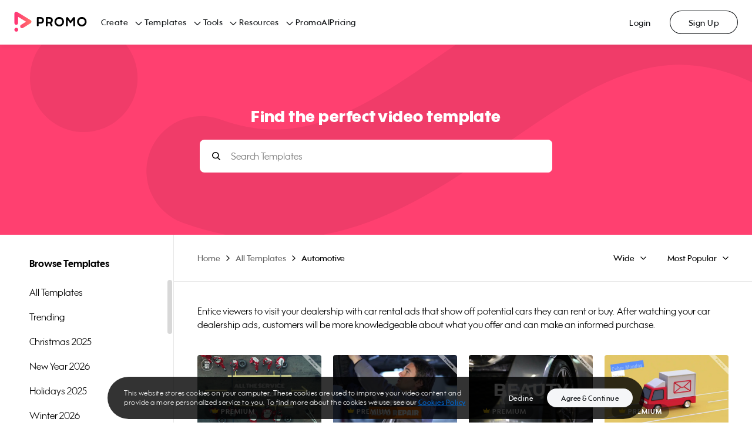

--- FILE ---
content_type: text/html; charset=utf-8
request_url: https://promo.com/templates/automotive?aspect_ratio=wide&sort_order=most_popular&utm_content=youtube_ads_templates
body_size: 31388
content:
<!DOCTYPE html><html><head prefix="og: http://ogp.me/ns# fb: http://ogp.me/ns/fb# slidely: http://ogp.me/ns/fb/slidely#"><meta charSet="utf-8"/><meta name="viewport" content="width=device-width, initial-scale=1.0, maximum-scale=1.0, user-scalable=0"/><title>Car Dealership Videos | Promo.com | Marketing Video Maker</title><meta http-equiv="X-UA-Compatible" content="IE=edge"/><meta property="fb:app_id" content="255083304564274"/><meta name="pinterest" content="nohover"/><meta property="og:updated_time" content="1768967105"/><meta property="og:url" content="https://promo.com/templates/automotive"/><meta property="og:title" content="Car Dealership Videos | Promo.com | Marketing Video Maker"/><meta property="og:description" content="Car dealership videos help customers envision exactly what they want by displaying your top cars in impressive video templates and advertisements."/><meta property="og:type" content="object"/><meta property="og:image" content="/images/promoVideos/og-promo-com-v2.jpg"/><meta property="og:image:width" content="1200"/><meta property="og:image:height" content="630"/><meta property="og:site_name" content="Promo.com"/><meta property="twitter:card" content="summary_large_image"/><meta property="twitter:site" content="@promodotcom"/><meta property="twitter:title" content="Car Dealership Videos | Promo.com | Marketing Video Maker"/><meta property="twitter:description" content="Car dealership videos help customers envision exactly what they want by displaying your top cars in impressive video templates and advertisements."/><meta property="twitter:image:src" content="/images/promoVideos/og-promo-com-v2.jpg"/><meta property="twitter:app:name:iphone" content="Promo: Marketing Video Maker"/><meta property="twitter:app:id:iphone" content="1304321154"/><meta property="twitter:app:name:ipad" content="Promo: Marketing Video Maker"/><meta property="twitter:app:id:ipad" content="1304321154"/><meta property="twitter:app:name:googleplay" content="Promo: Marketing Video Maker"/><meta property="twitter:app:id:googleplay" content="com.promo.mobile"/><meta property="twitter:app:url:googleplay" content="https://play.google.com/store/apps/details?id=com.promo.mobile"/><meta property="al:ios:url" content="app.promo://home"/><meta property="al:ios:app_store_id" content="1304321154"/><meta property="al:ios:app_name" content="Promo: Marketing Video Maker"/><meta property="al:android:url" content="app.promo://home"/><meta property="al:android:app_name" content="Promo: Marketing Video Maker"/><meta property="al:android:package" content="com.promo.mobile"/><meta name="description" content="Car dealership videos help customers envision exactly what they want by displaying your top cars in impressive video templates and advertisements."/><meta name="google-site-verification" content="owBbwE2Jpf1zouzyBXMiFsLdRuRIE-e7VszdQME0nc0"/><meta name="msvalidate.01" content="98B8921FA6E0B0A1985DA9E30A4E88F4"/><link href="https://promo.com/templates/automotive" rel="canonical"/><link href="https://promo.com/templates/automotive" hrefLang="x-default" rel="alternate"/><script type="application/ld+json">{"@context":"https://schema.org","@type":"ProfessionalService","name":"promo","image":"https://upload.wikimedia.org/wikipedia/en/a/af/Promo.com_Logo.png","@id":"","url":"https://promo.com","telephone":"972 (0) 3 6061600","address":{"@type":"PostalAddress","streetAddress":"Alon Towers, Tower 2, 36th Floor, 94 Yigal Alon Street","addressLocality":"Tel Aviv","postalCode":"6789156","addressCountry":"IL"}}</script><script type="application/ld+json">{"@context":"https://schema.org","@type":"BreadcrumbList","itemListElement":[{"type":"ListItem","position":1,"name":"Home","item":"https://promo.com/?utm_content=templateDirectory_breadcrumbs"},{"type":"ListItem","position":2,"name":"All templates","item":"https://promo.com/templates?utm_content=templateDirectory_breadcrumbs"},{"type":"ListItem","position":3,"name":"Automotive","item":"/templates/automotive?aspect_ratio=wide&sort_order=most_popular&utm_content=templateDirectory_breadcrumbs"}]}</script><link rel="next" href="https://promo.com/templates/automotive?aspect_ratio=wide&amp;sort_order=most_popular&amp;utm_content=youtube_ads_templates&amp;page=2"/><meta name="next-head-count" content="41"/><link rel="preconnect" href="https://s.pinimg.com"/><link rel="preconnect" href="https://www.googletagmanager.com"/><link href="/favicons/favicon16x16.png" rel="icon" type="image/png" sizes="16x16"/><link href="/favicons/favicon32x32.png" rel="icon" type="image/png" sizes="32x32"/><link href="/favicons/favicon96x96.png" rel="icon" type="image/png" sizes="96x96"/><link href="/favicons/favicon120x120.png" rel="icon" type="image/png" sizes="120x120"/><link href="/favicons/favicon152x152.png" rel="icon" type="image/png" sizes="152x152"/><link href="/favicons/favicon167x167.png" rel="icon" type="image/png" sizes="167x167"/><link href="/favicons/favicon180x180.png" rel="apple-touch-icon" type="image/png" sizes="180x180"/><link rel="preload" href="https://ak02-promo-cdn.slidely.com/next/_next/static/css/3d11e9e6601edc4b.css" as="style"/><link rel="stylesheet" href="https://ak02-promo-cdn.slidely.com/next/_next/static/css/3d11e9e6601edc4b.css" data-n-g=""/><link rel="preload" href="https://ak02-promo-cdn.slidely.com/next/_next/static/css/6d80849d0c9c1475.css" as="style"/><link rel="stylesheet" href="https://ak02-promo-cdn.slidely.com/next/_next/static/css/6d80849d0c9c1475.css" data-n-p=""/><noscript data-n-css=""></noscript><script defer="" nomodule="" src="https://ak02-promo-cdn.slidely.com/next/_next/static/chunks/polyfills-c67a75d1b6f99dc8.js"></script><script src="https://ak02-promo-cdn.slidely.com/next/_next/static/chunks/webpack-9b510b985b95c17e.js" defer=""></script><script src="https://ak02-promo-cdn.slidely.com/next/_next/static/chunks/framework-2ea8c17f7ea07c81.js" defer=""></script><script src="https://ak02-promo-cdn.slidely.com/next/_next/static/chunks/main-6c4874ab5076bb95.js" defer=""></script><script src="https://ak02-promo-cdn.slidely.com/next/_next/static/chunks/pages/_app-e44893b16a921c2d.js" defer=""></script><script src="https://ak02-promo-cdn.slidely.com/next/_next/static/chunks/5908-f84bcac6914c852b.js" defer=""></script><script src="https://ak02-promo-cdn.slidely.com/next/_next/static/chunks/8550-68072ea796d9cb51.js" defer=""></script><script src="https://ak02-promo-cdn.slidely.com/next/_next/static/chunks/60-e7662bc8173c2cdb.js" defer=""></script><script src="https://ak02-promo-cdn.slidely.com/next/_next/static/chunks/7851-a35e613f45a410f2.js" defer=""></script><script src="https://ak02-promo-cdn.slidely.com/next/_next/static/chunks/5660-169b1daec298021d.js" defer=""></script><script src="https://ak02-promo-cdn.slidely.com/next/_next/static/chunks/9878-9d6bf0ea022e43a7.js" defer=""></script><script src="https://ak02-promo-cdn.slidely.com/next/_next/static/chunks/4969-133a0ab55caff60e.js" defer=""></script><script src="https://ak02-promo-cdn.slidely.com/next/_next/static/chunks/6455-cae91316c79bf606.js" defer=""></script><script src="https://ak02-promo-cdn.slidely.com/next/_next/static/chunks/2913-8f38b74b3c23150d.js" defer=""></script><script src="https://ak02-promo-cdn.slidely.com/next/_next/static/chunks/6743-10aaed1e63840dde.js" defer=""></script><script src="https://ak02-promo-cdn.slidely.com/next/_next/static/chunks/6530-c1b03a62df322499.js" defer=""></script><script src="https://ak02-promo-cdn.slidely.com/next/_next/static/chunks/837-20276dd2881da2e8.js" defer=""></script><script src="https://ak02-promo-cdn.slidely.com/next/_next/static/chunks/pages/templates/%5Bcategory%5D-70156a8c198afc85.js" defer=""></script><script src="https://ak02-promo-cdn.slidely.com/next/_next/static/b0b6f8126e0547661c486014c658b504ceed2a37/_buildManifest.js" defer=""></script><script src="https://ak02-promo-cdn.slidely.com/next/_next/static/b0b6f8126e0547661c486014c658b504ceed2a37/_ssgManifest.js" defer=""></script></head><body itemscope="" itemType="http://schema.org/WebPage"><div id="__next" data-reactroot=""><div class="promo-layout"><div data-qaid="promo-header" class="promo-header"><header class="mobile-header"><div class="mobile-top-header mobile-top-header--shadow"><a href="/planner/my-calendar" aria-label="Go to home"><span class="mobile-top-header__logo"></span></a></div><span class="hamburger-button" data-qaid="header_mobile_button"><span class="hamburger-button__line"></span><span class="hamburger-button__line"></span><span class="hamburger-button__line"></span></span><div class="mobile-header-menu"><ul class="mobile-header-menu__list"><li class="mobile-header-menu__item text-title-medium"><a href="/" class="mobile-header-menu__link">Home</a></li><li class="mobile-header-menu__item text-title-medium" data-qaid="sidebar_menu_item_create">Create<div class="promo__icon Dark01-bg promo__icon--large" style="-webkit-mask-image:url(&#x27;https://ak03-cdn.slidely.com/static/promo-design-system/assets/img/Icons/16/ic16-chevron-right.svg?ver=2.1&#x27;);mask-image:url(&#x27;https://ak03-cdn.slidely.com/static/promo-design-system/assets/img/Icons/16/ic16-chevron-right.svg?ver=2.1&#x27;)"></div></li><li class="mobile-header-menu__item text-title-medium" data-qaid="sidebar_menu_item_templates">Templates<div class="promo__icon Dark01-bg promo__icon--large" style="-webkit-mask-image:url(&#x27;https://ak03-cdn.slidely.com/static/promo-design-system/assets/img/Icons/16/ic16-chevron-right.svg?ver=2.1&#x27;);mask-image:url(&#x27;https://ak03-cdn.slidely.com/static/promo-design-system/assets/img/Icons/16/ic16-chevron-right.svg?ver=2.1&#x27;)"></div></li><li class="mobile-header-menu__item text-title-medium" data-qaid="sidebar_menu_item_tools">Tools<div class="promo__icon Dark01-bg promo__icon--large" style="-webkit-mask-image:url(&#x27;https://ak03-cdn.slidely.com/static/promo-design-system/assets/img/Icons/16/ic16-chevron-right.svg?ver=2.1&#x27;);mask-image:url(&#x27;https://ak03-cdn.slidely.com/static/promo-design-system/assets/img/Icons/16/ic16-chevron-right.svg?ver=2.1&#x27;)"></div></li><li class="mobile-header-menu__item text-title-medium" data-qaid="sidebar_menu_item_resources">Resources<div class="promo__icon Dark01-bg promo__icon--large" style="-webkit-mask-image:url(&#x27;https://ak03-cdn.slidely.com/static/promo-design-system/assets/img/Icons/16/ic16-chevron-right.svg?ver=2.1&#x27;);mask-image:url(&#x27;https://ak03-cdn.slidely.com/static/promo-design-system/assets/img/Icons/16/ic16-chevron-right.svg?ver=2.1&#x27;)"></div></li><li class="mobile-header-menu__item text-title-medium" data-qaid="sidebar_menu_item_promoai"><a href="/planner/my-calendar" class="mobile-header-menu__link">PromoAI</a></li><li class="mobile-header-menu__item text-title-medium" data-qaid="sidebar_menu_item_pricing"><a href="/pricing" class="mobile-header-menu__link">Pricing</a></li><li class="mobile-header-menu__item text-title-medium"><span class="mobile-header-menu__link">Login</span></li><li class="mobile-header-menu__item text-title-medium"><span class="mobile-header-menu__link">Sign Up</span></li></ul><a href="/create" class="promo__button mobile-header-menu__start-now promo__button--default promo__button--primary-blue promo__button--large promo__button--filled false--left isLink" data-qaid="">Start Now</a></div><div class="mobile-header-sub-menu"><span class="mobile-header-sub-menu__header"><div class="promo__icon mobile-header-sub-menu__back Dark01-bg promo__icon--large" style="-webkit-mask-image:url(&#x27;https://ak03-cdn.slidely.com/static/promo-design-system/assets/img/Icons/16/ic16-chevron-left.svg?ver=2.1&#x27;);mask-image:url(&#x27;https://ak03-cdn.slidely.com/static/promo-design-system/assets/img/Icons/16/ic16-chevron-left.svg?ver=2.1&#x27;)"></div><span class="mobile-header-sub-menu__title text-title-medium">Create</span></span><span class="mobile-header-sub-menu__header-separator"></span><ul data-qaid="promo-accordion" class="promo-accordion mobile-header-sub-menu__items"><li class="accordion-item"><div class="accordion-item__header"><h2 class="accordion-item__title text-headline-micro">Social Media</h2><div class="promo__icon accordion-item__arrow Dark01-bg promo__icon--medium" style="-webkit-mask-image:url(&#x27;https://ak03-cdn.slidely.com/static/promo-design-system/assets/img/Icons/16/ic16-chevron-down.svg?ver=2.1&#x27;);mask-image:url(&#x27;https://ak03-cdn.slidely.com/static/promo-design-system/assets/img/Icons/16/ic16-chevron-down.svg?ver=2.1&#x27;)"></div></div><div class="accordion-item__panel" style="height:0px;overflow:hidden" aria-hidden="true"><div><div class="accordion-item__content text-title-small"><ul class="header-links"><li class="header-links__item"><a href="/tools/calendar/june" class="header-links__link">Daily Calendar Videos</a></li><li class="header-links__item"><a href="/for/facebook/videos" class="header-links__link">Facebook Videos</a></li><li class="header-links__item"><a href="/for/instagram/videos" class="header-links__link">Instagram Videos</a></li><li class="header-links__item"><a href="/for/youtube/videos" class="header-links__link">YouTube Videos</a></li><li class="header-links__item"><a href="/for/youtube/intros" class="header-links__link">YouTube Intro Videos</a></li></ul></div></div></div></li><li class="accordion-item"><div class="accordion-item__header"><h2 class="accordion-item__title text-headline-micro">Industries</h2><div class="promo__icon accordion-item__arrow Dark01-bg promo__icon--medium" style="-webkit-mask-image:url(&#x27;https://ak03-cdn.slidely.com/static/promo-design-system/assets/img/Icons/16/ic16-chevron-down.svg?ver=2.1&#x27;);mask-image:url(&#x27;https://ak03-cdn.slidely.com/static/promo-design-system/assets/img/Icons/16/ic16-chevron-down.svg?ver=2.1&#x27;)"></div></div><div class="accordion-item__panel" style="height:0px;overflow:hidden" aria-hidden="true"><div><div class="accordion-item__content text-title-small"><ul class="header-links"><li class="header-links__item"><a href="/for/real-estate-videos" class="header-links__link">Real Estate Videos</a></li><li class="header-links__item"><a href="/for/fitness" class="header-links__link">Fitness Videos</a></li><li class="header-links__item"><a href="/for/fashion" class="header-links__link">Fashion Videos</a></li><li class="header-links__item"><a href="/for/restaurants" class="header-links__link">Restaurant Videos</a></li><li class="header-links__item"><a href="/for/travel" class="header-links__link">Travel Videos</a></li></ul></div></div></div></li><li class="accordion-item"><div class="accordion-item__header"><h2 class="accordion-item__title text-headline-micro">Marketing</h2><div class="promo__icon accordion-item__arrow Dark01-bg promo__icon--medium" style="-webkit-mask-image:url(&#x27;https://ak03-cdn.slidely.com/static/promo-design-system/assets/img/Icons/16/ic16-chevron-down.svg?ver=2.1&#x27;);mask-image:url(&#x27;https://ak03-cdn.slidely.com/static/promo-design-system/assets/img/Icons/16/ic16-chevron-down.svg?ver=2.1&#x27;)"></div></div><div class="accordion-item__panel" style="height:0px;overflow:hidden" aria-hidden="true"><div><div class="accordion-item__content text-title-small"><ul class="header-links"><li class="header-links__item"><a href="/for/commercials" class="header-links__link">Commercial Maker</a></li><li class="header-links__item"><a href="/for/facebook/story-ads" class="header-links__link">Facebook Story Ads</a></li><li class="header-links__item"><a href="/for/instagram/story-ads" class="header-links__link">Instagram Story Ads</a></li><li class="header-links__item"><a href="/for/linkedin/ads" class="header-links__link">LinkedIn Video Ads</a></li><li class="header-links__item"><a href="/for/youtube/ads" class="header-links__link">YouTube Ads</a></li><li class="header-links__item"><a href="/for/promo-videos" class="header-links__link">Promo Videos</a></li></ul></div></div></div></li><li class="accordion-item"><div class="accordion-item__header"><h2 class="accordion-item__title text-headline-micro">E-commerce</h2><div class="promo__icon accordion-item__arrow Dark01-bg promo__icon--medium" style="-webkit-mask-image:url(&#x27;https://ak03-cdn.slidely.com/static/promo-design-system/assets/img/Icons/16/ic16-chevron-down.svg?ver=2.1&#x27;);mask-image:url(&#x27;https://ak03-cdn.slidely.com/static/promo-design-system/assets/img/Icons/16/ic16-chevron-down.svg?ver=2.1&#x27;)"></div></div><div class="accordion-item__panel" style="height:0px;overflow:hidden" aria-hidden="true"><div><div class="accordion-item__content text-title-small"><ul class="header-links"><li class="header-links__item"><a href="/for/ecommerce" class="header-links__link">E-commerce Ads</a></li><li class="header-links__item"><a href="/for/amazon/ads" class="header-links__link">Amazon Video Ads</a></li></ul></div></div></div></li></ul></div><div class="mobile-header-sub-menu"><span class="mobile-header-sub-menu__header"><div class="promo__icon mobile-header-sub-menu__back Dark01-bg promo__icon--large" style="-webkit-mask-image:url(&#x27;https://ak03-cdn.slidely.com/static/promo-design-system/assets/img/Icons/16/ic16-chevron-left.svg?ver=2.1&#x27;);mask-image:url(&#x27;https://ak03-cdn.slidely.com/static/promo-design-system/assets/img/Icons/16/ic16-chevron-left.svg?ver=2.1&#x27;)"></div><span class="mobile-header-sub-menu__title text-title-medium">Templates</span></span><span class="mobile-header-sub-menu__header-separator"></span><ul data-qaid="promo-accordion" class="promo-accordion mobile-header-sub-menu__items"><li class="accordion-item"><div class="accordion-item__header"><h2 class="accordion-item__title text-headline-micro">Trending Now</h2><div class="promo__icon accordion-item__arrow Dark01-bg promo__icon--medium" style="-webkit-mask-image:url(&#x27;https://ak03-cdn.slidely.com/static/promo-design-system/assets/img/Icons/16/ic16-chevron-down.svg?ver=2.1&#x27;);mask-image:url(&#x27;https://ak03-cdn.slidely.com/static/promo-design-system/assets/img/Icons/16/ic16-chevron-down.svg?ver=2.1&#x27;)"></div></div><div class="accordion-item__panel" style="height:0px;overflow:hidden" aria-hidden="true"><div><div class="accordion-item__content text-title-small"><ul class="header-links"><li class="header-links__item"><a href="/templates/holidays?aspect_ratio=all&amp;keyword=Vacation%2CWinter%2CNew+Year%27s+Day%2CNew+Year%27s+Eve%2CHolidays%2CThanksgiving%2CCinco+de+mayo%2CSummer+Vacation%2Cchristmas%2Cthanksgiving%2Cchinese+new+year%2Ceaster%2Cmemorial-day%2Cindependence-day%2Clabor-day%2Challoween%2Cnew+years%2CAsia+Vacation%2CSki+Vacation%2CWinter+Vacation&amp;sort_order=newest" class="header-links__link">Holiday Templates</a></li><li class="header-links__item"><a href="/templates/search?aspect_ratio=all&amp;keyword=video+ads&amp;sort_order=most_popular" class="header-links__link">Video Ads</a></li><li class="header-links__item"><a href="/templates/inspirational" class="header-links__link">Motivational &amp; Inspirational</a></li><li class="header-links__item"><a href="/templates/search?aspect_ratio=all&amp;keyword=birthday+greetings&amp;sort_order=most_popular" class="header-links__link">Birthday Greetings</a></li><li class="header-links__item"><a href="/templates/search?aspect_ratio=all&amp;keyword=listicles&amp;sort_order=most_popular" class="header-links__link">Listicles</a></li></ul></div></div></div></li><li class="accordion-item"><div class="accordion-item__header"><h2 class="accordion-item__title text-headline-micro">Marketing</h2><div class="promo__icon accordion-item__arrow Dark01-bg promo__icon--medium" style="-webkit-mask-image:url(&#x27;https://ak03-cdn.slidely.com/static/promo-design-system/assets/img/Icons/16/ic16-chevron-down.svg?ver=2.1&#x27;);mask-image:url(&#x27;https://ak03-cdn.slidely.com/static/promo-design-system/assets/img/Icons/16/ic16-chevron-down.svg?ver=2.1&#x27;)"></div></div><div class="accordion-item__panel" style="height:0px;overflow:hidden" aria-hidden="true"><div><div class="accordion-item__content text-title-small"><ul class="header-links"><li class="header-links__item"><a href="/templates/marketing-videos?aspect_ratio=all&amp;sort_order=most_popular" class="header-links__link">Sales &amp; Promotions</a></li><li class="header-links__item"><a href="/templates/6-seconds?aspect_ratio=all&amp;sort_order=most_popular" class="header-links__link">Short Ads</a></li><li class="header-links__item"><a href="/templates/search?aspect_ratio=all&amp;keyword=slideshow&amp;sort_order=most_popular" class="header-links__link">Slideshows</a></li></ul></div></div></div></li><li class="accordion-item"><div class="accordion-item__header"><h2 class="accordion-item__title text-headline-micro">Industries</h2><div class="promo__icon accordion-item__arrow Dark01-bg promo__icon--medium" style="-webkit-mask-image:url(&#x27;https://ak03-cdn.slidely.com/static/promo-design-system/assets/img/Icons/16/ic16-chevron-down.svg?ver=2.1&#x27;);mask-image:url(&#x27;https://ak03-cdn.slidely.com/static/promo-design-system/assets/img/Icons/16/ic16-chevron-down.svg?ver=2.1&#x27;)"></div></div><div class="accordion-item__panel" style="height:0px;overflow:hidden" aria-hidden="true"><div><div class="accordion-item__content text-title-small"><ul class="header-links"><li class="header-links__item"><a href="/templates/real-estate?aspect_ratio=all&amp;sort_order=most_popular" class="header-links__link">Real Estate</a></li><li class="header-links__item"><a href="/templates/health-fitness?aspect_ratio=all&amp;sort_order=most_popular" class="header-links__link">Health &amp; Fitness</a></li><li class="header-links__item"><a href="/templates/beauty-care?aspect_ratio=all&amp;sort_order=most_popular" class="header-links__link">Beauty &amp; Care</a></li><li class="header-links__item"><a href="/templates/food-beverages?aspect_ratio=all&amp;sort_order=most_popular" class="header-links__link">Food &amp; Drink</a></li><li class="header-links__item"><a href="/templates/ecommerce-online-stores?aspect_ratio=all&amp;sort_order=most_popular" class="header-links__link">E-commerce &amp; Retail</a></li><li class="header-links__item"><a href="/templates/recruiting-hr?aspect_ratio=vertical&amp;sort_order=most_popular" class="header-links__link">Recruiting &amp; HR</a></li><li class="header-links__item"><a href="/templates/search?aspect_ratio=all&amp;keyword=education&amp;sort_order=most_popular" class="header-links__link">Education</a></li></ul></div></div></div></li><li class="accordion-item"><div class="accordion-item__header"><h2 class="accordion-item__title text-headline-micro">Social Media</h2><div class="promo__icon accordion-item__arrow Dark01-bg promo__icon--medium" style="-webkit-mask-image:url(&#x27;https://ak03-cdn.slidely.com/static/promo-design-system/assets/img/Icons/16/ic16-chevron-down.svg?ver=2.1&#x27;);mask-image:url(&#x27;https://ak03-cdn.slidely.com/static/promo-design-system/assets/img/Icons/16/ic16-chevron-down.svg?ver=2.1&#x27;)"></div></div><div class="accordion-item__panel" style="height:0px;overflow:hidden" aria-hidden="true"><div><div class="accordion-item__content text-title-small"><ul class="header-links"><li class="header-links__item"><a href="/templates/facebook-ads" class="header-links__link">Facebook</a></li><li class="header-links__item"><a href="/templates/instagram-ads?aspect_ratio=square&amp;sort_order=most_popular" class="header-links__link">Instagram</a></li><li class="header-links__item"><a href="/templates/search?aspect_ratio=vertical&amp;keyword=tiktok&amp;sort_order=most_popular" class="header-links__link">TikTok</a></li><li class="header-links__item"><a href="/templates/youtube-ads?aspect_ratio=wide&amp;sort_order=most_popular" class="header-links__link">YouTube</a></li><li class="header-links__item"><a href="/templates/vertical-videos?aspect_ratio=vertical&amp;keyword=vertical%20video%20templates%2Cvertical%20video%20ad%20templates%2Cfacebook%20vertical%20video%20ads%20templates%2Cyoutube%20vertical%20video%20ads%20templates%2Cinstagram%20vertical%20video%20ads%20templates%2Cfblandingpage%2CSocial%20Marketing&amp;sort_order=most_popular" class="header-links__link">Stories</a></li></ul></div></div></div></li><li class="accordion-item"><div class="accordion-item__header"><h2 class="accordion-item__title text-headline-micro">Formats</h2><div class="promo__icon accordion-item__arrow Dark01-bg promo__icon--medium" style="-webkit-mask-image:url(&#x27;https://ak03-cdn.slidely.com/static/promo-design-system/assets/img/Icons/16/ic16-chevron-down.svg?ver=2.1&#x27;);mask-image:url(&#x27;https://ak03-cdn.slidely.com/static/promo-design-system/assets/img/Icons/16/ic16-chevron-down.svg?ver=2.1&#x27;)"></div></div><div class="accordion-item__panel" style="height:0px;overflow:hidden" aria-hidden="true"><div><div class="accordion-item__content text-title-small"><ul class="header-links"><li class="header-links__item"><a href="/templates/meme?aspect_ratio=all&amp;sort_order=most_popular" class="header-links__link">Meme Videos</a></li><li class="header-links__item"><a href="/templates/6-seconds?aspect_ratio=all&amp;sort_order=most_popular" class="header-links__link">6 Second Videos</a></li><li class="header-links__item"><a href="/templates/search?aspect_ratio=all&amp;keyword=youtube%20intro&amp;sort_order=most_popular" class="header-links__link">YouTube Intros</a></li><li class="header-links__item"><a href="/templates/Listical%20Videos%20?aspect_ratio=all&amp;sort_order=most_popular" class="header-links__link">Listicles</a></li><li class="header-links__item"><a href="/templates/inspirational?aspect_ratio=all&amp;sort_order=most_popular" class="header-links__link">Inspirational &amp; Quotes</a></li></ul></div></div></div></li></ul></div><div class="mobile-header-sub-menu"><span class="mobile-header-sub-menu__header"><div class="promo__icon mobile-header-sub-menu__back Dark01-bg promo__icon--large" style="-webkit-mask-image:url(&#x27;https://ak03-cdn.slidely.com/static/promo-design-system/assets/img/Icons/16/ic16-chevron-left.svg?ver=2.1&#x27;);mask-image:url(&#x27;https://ak03-cdn.slidely.com/static/promo-design-system/assets/img/Icons/16/ic16-chevron-left.svg?ver=2.1&#x27;)"></div><span class="mobile-header-sub-menu__title text-title-medium">Tools</span></span><span class="mobile-header-sub-menu__header-separator"></span><ul data-qaid="promo-accordion" class="promo-accordion mobile-header-sub-menu__items"><li class="accordion-item"><div class="accordion-item__header"><h2 class="accordion-item__title text-headline-micro">Video Maker</h2><div class="promo__icon accordion-item__arrow Dark01-bg promo__icon--medium" style="-webkit-mask-image:url(&#x27;https://ak03-cdn.slidely.com/static/promo-design-system/assets/img/Icons/16/ic16-chevron-down.svg?ver=2.1&#x27;);mask-image:url(&#x27;https://ak03-cdn.slidely.com/static/promo-design-system/assets/img/Icons/16/ic16-chevron-down.svg?ver=2.1&#x27;)"></div></div><div class="accordion-item__panel" style="height:0px;overflow:hidden" aria-hidden="true"><div><div class="accordion-item__content text-title-small"><ul class="header-links"><li class="header-links__item"><a href="promo-ai-social-media-manager?utm_content=promo-ai-social-media-manager_header" class="header-links__link">PromoAI</a></li><li class="header-links__item"><a href="/for/online-video-maker" class="header-links__link">Online Video Maker</a></li><li class="header-links__item"><a href="/for/youtube/intros" class="header-links__link">YouTube Intro Maker</a></li><li class="header-links__item"><a href="/tools/lyric-video-maker" class="header-links__link">Lyric Video Maker</a></li><li class="header-links__item"><a href="/for/video-ad-maker" class="header-links__link">Video Ad Maker</a></li><li class="header-links__item"><a href="/tools" class="header-links__link">All Tools</a></li></ul></div></div></div></li><li class="accordion-item"><div class="accordion-item__header"><h2 class="accordion-item__title text-headline-micro">Video Editor</h2><div class="promo__icon accordion-item__arrow Dark01-bg promo__icon--medium" style="-webkit-mask-image:url(&#x27;https://ak03-cdn.slidely.com/static/promo-design-system/assets/img/Icons/16/ic16-chevron-down.svg?ver=2.1&#x27;);mask-image:url(&#x27;https://ak03-cdn.slidely.com/static/promo-design-system/assets/img/Icons/16/ic16-chevron-down.svg?ver=2.1&#x27;)"></div></div><div class="accordion-item__panel" style="height:0px;overflow:hidden" aria-hidden="true"><div><div class="accordion-item__content text-title-small"><ul class="header-links"><li class="header-links__item"><a href="/for/video-editor" class="header-links__link">Online Video Editor</a></li><li class="header-links__item"><a href="/tools/add-audio-to-video" class="header-links__link">Add Audio to Video</a></li><li class="header-links__item"><a href="/tools/online-video-cutter" class="header-links__link">Online Video Cutter</a></li><li class="header-links__item"><a href="/tools/online-mp4-editor" class="header-links__link">Online MP4 Editor</a></li><li class="header-links__item"><a href="/tools/video-compressor" class="header-links__link">Video Compressor</a></li><li class="header-links__item"><a href="/tools/add-text-to-video" class="header-links__link">Add Text to Video</a></li></ul></div></div></div></li><li class="accordion-item"><div class="accordion-item__header"><h2 class="accordion-item__title text-headline-micro">Photos</h2><div class="promo__icon accordion-item__arrow Dark01-bg promo__icon--medium" style="-webkit-mask-image:url(&#x27;https://ak03-cdn.slidely.com/static/promo-design-system/assets/img/Icons/16/ic16-chevron-down.svg?ver=2.1&#x27;);mask-image:url(&#x27;https://ak03-cdn.slidely.com/static/promo-design-system/assets/img/Icons/16/ic16-chevron-down.svg?ver=2.1&#x27;)"></div></div><div class="accordion-item__panel" style="height:0px;overflow:hidden" aria-hidden="true"><div><div class="accordion-item__content text-title-small"><ul class="header-links"><li class="header-links__item"><a href="/tools/photo-editor" class="header-links__link">Free Photo Editor</a></li><li class="header-links__item"><a href="/tools/image-resizer" class="header-links__link">Image Resizer</a></li><li class="header-links__item"><a href="/tools/collage-maker" class="header-links__link">Free Online Collage Maker</a></li><li class="header-links__item"><a href="/tools/photos-to-video-maker" class="header-links__link">Photos to Video Maker</a></li><li class="header-links__item"><a href="/tools/youtube-thumbnail-maker" class="header-links__link">YouTube Thumbnail Maker</a></li><li class="header-links__item"><a href="/tools/meme-maker" class="header-links__link">Meme Maker</a></li></ul></div></div></div></li><li class="accordion-item"><div class="accordion-item__header"><h2 class="accordion-item__title text-headline-micro">GIF</h2><div class="promo__icon accordion-item__arrow Dark01-bg promo__icon--medium" style="-webkit-mask-image:url(&#x27;https://ak03-cdn.slidely.com/static/promo-design-system/assets/img/Icons/16/ic16-chevron-down.svg?ver=2.1&#x27;);mask-image:url(&#x27;https://ak03-cdn.slidely.com/static/promo-design-system/assets/img/Icons/16/ic16-chevron-down.svg?ver=2.1&#x27;)"></div></div><div class="accordion-item__panel" style="height:0px;overflow:hidden" aria-hidden="true"><div><div class="accordion-item__content text-title-small"><ul class="header-links"><li class="header-links__item"><a href="/tools/video-to-gif" class="header-links__link">Video to GIF Maker</a></li><li class="header-links__item"><a href="/tools/add-text-to-gif" class="header-links__link">Add Text to GIF</a></li><li class="header-links__item"><a href="/tools/gif-editor" class="header-links__link">GIF Editor</a></li><li class="header-links__item"><a href="/tools/happy-birthday-gif-maker" class="header-links__link">Happy Birthday GIF</a></li><li class="header-links__item"><a href="/tools/merry-christmas-gif-maker" class="header-links__link">Merry Christmas GIF</a></li></ul></div></div></div></li><li class="accordion-item"><div class="accordion-item__header"><h2 class="accordion-item__title text-headline-micro">More</h2><div class="promo__icon accordion-item__arrow Dark01-bg promo__icon--medium" style="-webkit-mask-image:url(&#x27;https://ak03-cdn.slidely.com/static/promo-design-system/assets/img/Icons/16/ic16-chevron-down.svg?ver=2.1&#x27;);mask-image:url(&#x27;https://ak03-cdn.slidely.com/static/promo-design-system/assets/img/Icons/16/ic16-chevron-down.svg?ver=2.1&#x27;)"></div></div><div class="accordion-item__panel" style="height:0px;overflow:hidden" aria-hidden="true"><div><div class="accordion-item__content text-title-small"><ul class="header-links"><li class="header-links__item"><a href="/tools/calendar/june" class="header-links__link">Social Media Calendar</a></li><li class="header-links__item"><a href="/tools/video-production-cost-estimator" class="header-links__link">Video Production Cost Estimator</a></li><li class="header-links__item"><a href="/tools/facebook-ad-budget-calculator" class="header-links__link">Facebook Ad Budget Calculator</a></li><li class="header-links__item"><a href="/tools/facebook-ads-troubleshooter" class="header-links__link">Facebook Ads Troubleshooter</a></li><li class="header-links__item"><a href="/tools/youtube-money-calculator" class="header-links__link">YouTube Money Calculator</a></li><li class="header-links__item"><a href="/tools/ebook" class="header-links__link">Promo Marketing Ebook</a></li></ul></div></div></div></li></ul></div><div class="mobile-header-sub-menu"><span class="mobile-header-sub-menu__header"><div class="promo__icon mobile-header-sub-menu__back Dark01-bg promo__icon--large" style="-webkit-mask-image:url(&#x27;https://ak03-cdn.slidely.com/static/promo-design-system/assets/img/Icons/16/ic16-chevron-left.svg?ver=2.1&#x27;);mask-image:url(&#x27;https://ak03-cdn.slidely.com/static/promo-design-system/assets/img/Icons/16/ic16-chevron-left.svg?ver=2.1&#x27;)"></div><span class="mobile-header-sub-menu__title text-title-medium">Resources</span></span><span class="mobile-header-sub-menu__header-separator"></span><ul data-qaid="promo-accordion" class="promo-accordion mobile-header-sub-menu__items"><li class="accordion-item"><div class="accordion-item__header"><h2 class="accordion-item__title text-headline-micro">Learn</h2><div class="promo__icon accordion-item__arrow Dark01-bg promo__icon--medium" style="-webkit-mask-image:url(&#x27;https://ak03-cdn.slidely.com/static/promo-design-system/assets/img/Icons/16/ic16-chevron-down.svg?ver=2.1&#x27;);mask-image:url(&#x27;https://ak03-cdn.slidely.com/static/promo-design-system/assets/img/Icons/16/ic16-chevron-down.svg?ver=2.1&#x27;)"></div></div><div class="accordion-item__panel" style="height:0px;overflow:hidden" aria-hidden="true"><div><div class="accordion-item__content text-title-small"><ul class="header-links"><li class="header-links__item"><a href="/blog" class="header-links__link">Blog</a></li><li class="header-links__item"><a href="/learn" class="header-links__link">Promo Academy</a></li><li class="header-links__item"><a href="https://support.promo.com/en" class="header-links__link">Knowledge base</a></li><li class="header-links__item"><a href="/faq" class="header-links__link">FAQ</a></li></ul></div></div></div></li><li class="accordion-item"><div class="accordion-item__header"><h2 class="accordion-item__title text-headline-micro">Tips &amp; Tutorials</h2><div class="promo__icon accordion-item__arrow Dark01-bg promo__icon--medium" style="-webkit-mask-image:url(&#x27;https://ak03-cdn.slidely.com/static/promo-design-system/assets/img/Icons/16/ic16-chevron-down.svg?ver=2.1&#x27;);mask-image:url(&#x27;https://ak03-cdn.slidely.com/static/promo-design-system/assets/img/Icons/16/ic16-chevron-down.svg?ver=2.1&#x27;)"></div></div><div class="accordion-item__panel" style="height:0px;overflow:hidden" aria-hidden="true"><div><div class="accordion-item__content text-title-small"><ul class="header-links"><li class="header-links__item"><a href="/blog/video-marketing-101" class="header-links__link">Video Marketing 101</a></li><li class="header-links__item"><a href="/blog/guide-to-creating-winning-videos" class="header-links__link">How to create winning videos</a></li><li class="header-links__item"><a href="/blog/7-things-you-didnt-know-you-can-do-with-promo" class="header-links__link">7 Things You Could Do With Promo</a></li><li class="header-links__item"><a href="/blog/how-to-add-music-to-a-video" class="header-links__link">How to Add Music to a Video</a></li><li class="header-links__item"><a href="/blog/how-to-add-subtitles-to-a-video" class="header-links__link">How to Add Subtitles to a Video</a></li><li class="header-links__item"><a href="/blog/a-complete-guide-to-video-aspect-ratios-in-2021" class="header-links__link">The Complete Guide to Video Aspect Ratios</a></li></ul></div></div></div></li></ul></div></header><header class="desktop-header desktop-header--shadow"><a href="/planner/my-calendar" aria-label="Go to home"><span class="desktop-header__logo"></span></a><ul class="header-menu desktop-header__header-menu"><li class="header-menu__item button-medium" data-qaid="header_link_create"><span class="header-menu-button header-menu__link"><a href="/create" class="header-menu-button__title button-medium">Create</a><div class="promo__icon header-menu-button__arrow Dark01-bg promo__icon--medium" style="-webkit-mask-image:url(&#x27;https://ak03-cdn.slidely.com/static/promo-design-system/assets/img/Icons/16/ic16-chevron-down.svg?ver=2.1&#x27;);mask-image:url(&#x27;https://ak03-cdn.slidely.com/static/promo-design-system/assets/img/Icons/16/ic16-chevron-down.svg?ver=2.1&#x27;)"></div><div class="header-menu-button__content"><div class="header-menu-button__inner-content"><div class="header-sub-menu header-menu__sub-menu"><div class="header-sub-menu__section"><span class="header-sub-menu__title text-headline-small">Social Media</span><ul class="header-links"><li class="header-links__item"><a href="/tools/calendar/june" class="header-links__link">Daily Calendar Videos</a></li><li class="header-links__item"><a href="/for/facebook/videos" class="header-links__link">Facebook Videos</a></li><li class="header-links__item"><a href="/for/instagram/videos" class="header-links__link">Instagram Videos</a></li><li class="header-links__item"><a href="/for/youtube/videos" class="header-links__link">YouTube Videos</a></li><li class="header-links__item"><a href="/for/youtube/intros" class="header-links__link">YouTube Intro Videos</a></li></ul></div><div class="header-sub-menu__section"><span class="header-sub-menu__title text-headline-small">Industries</span><ul class="header-links"><li class="header-links__item"><a href="/for/real-estate-videos" class="header-links__link">Real Estate Videos</a></li><li class="header-links__item"><a href="/for/fitness" class="header-links__link">Fitness Videos</a></li><li class="header-links__item"><a href="/for/fashion" class="header-links__link">Fashion Videos</a></li><li class="header-links__item"><a href="/for/restaurants" class="header-links__link">Restaurant Videos</a></li><li class="header-links__item"><a href="/for/travel" class="header-links__link">Travel Videos</a></li></ul></div><div class="header-sub-menu__section"><span class="header-sub-menu__title text-headline-small">Marketing</span><ul class="header-links"><li class="header-links__item"><a href="/for/commercials" class="header-links__link">Commercial Maker</a></li><li class="header-links__item"><a href="/for/facebook/story-ads" class="header-links__link">Facebook Story Ads</a></li><li class="header-links__item"><a href="/for/instagram/story-ads" class="header-links__link">Instagram Story Ads</a></li><li class="header-links__item"><a href="/for/linkedin/ads" class="header-links__link">LinkedIn Video Ads</a></li><li class="header-links__item"><a href="/for/youtube/ads" class="header-links__link">YouTube Ads</a></li><li class="header-links__item"><a href="/for/promo-videos" class="header-links__link">Promo Videos</a></li></ul></div><div class="header-sub-menu__section"><span class="header-sub-menu__title text-headline-small">E-commerce</span><ul class="header-links"><li class="header-links__item"><a href="/for/ecommerce" class="header-links__link">E-commerce Ads</a></li><li class="header-links__item"><a href="/for/amazon/ads" class="header-links__link">Amazon Video Ads</a></li></ul></div></div></div></div></span></li><li class="header-menu__item button-medium" data-qaid="header_link_templates"><span class="header-menu-button header-menu__link"><a href="/templates/trending?aspect_ratio=all&amp;sort_order=most_popular" class="header-menu-button__title button-medium">Templates</a><div class="promo__icon header-menu-button__arrow Dark01-bg promo__icon--medium" style="-webkit-mask-image:url(&#x27;https://ak03-cdn.slidely.com/static/promo-design-system/assets/img/Icons/16/ic16-chevron-down.svg?ver=2.1&#x27;);mask-image:url(&#x27;https://ak03-cdn.slidely.com/static/promo-design-system/assets/img/Icons/16/ic16-chevron-down.svg?ver=2.1&#x27;)"></div><div class="header-menu-button__content"><div class="header-menu-button__inner-content"><div class="header-sub-menu header-menu__sub-menu"><div class="header-sub-menu__section"><span class="header-sub-menu__title text-headline-small">Trending Now</span><ul class="header-links"><li class="header-links__item"><a href="/templates/holidays?aspect_ratio=all&amp;keyword=Vacation%2CWinter%2CNew+Year%27s+Day%2CNew+Year%27s+Eve%2CHolidays%2CThanksgiving%2CCinco+de+mayo%2CSummer+Vacation%2Cchristmas%2Cthanksgiving%2Cchinese+new+year%2Ceaster%2Cmemorial-day%2Cindependence-day%2Clabor-day%2Challoween%2Cnew+years%2CAsia+Vacation%2CSki+Vacation%2CWinter+Vacation&amp;sort_order=newest" class="header-links__link">Holiday Templates</a></li><li class="header-links__item"><a href="/templates/search?aspect_ratio=all&amp;keyword=video+ads&amp;sort_order=most_popular" class="header-links__link">Video Ads</a></li><li class="header-links__item"><a href="/templates/inspirational" class="header-links__link">Motivational &amp; Inspirational</a></li><li class="header-links__item"><a href="/templates/search?aspect_ratio=all&amp;keyword=birthday+greetings&amp;sort_order=most_popular" class="header-links__link">Birthday Greetings</a></li><li class="header-links__item"><a href="/templates/search?aspect_ratio=all&amp;keyword=listicles&amp;sort_order=most_popular" class="header-links__link">Listicles</a></li></ul></div><div class="header-sub-menu__section"><span class="header-sub-menu__title text-headline-small">Marketing</span><ul class="header-links"><li class="header-links__item"><a href="/templates/marketing-videos?aspect_ratio=all&amp;sort_order=most_popular" class="header-links__link">Sales &amp; Promotions</a></li><li class="header-links__item"><a href="/templates/6-seconds?aspect_ratio=all&amp;sort_order=most_popular" class="header-links__link">Short Ads</a></li><li class="header-links__item"><a href="/templates/search?aspect_ratio=all&amp;keyword=slideshow&amp;sort_order=most_popular" class="header-links__link">Slideshows</a></li></ul></div><div class="header-sub-menu__section"><span class="header-sub-menu__title text-headline-small">Industries</span><ul class="header-links"><li class="header-links__item"><a href="/templates/real-estate?aspect_ratio=all&amp;sort_order=most_popular" class="header-links__link">Real Estate</a></li><li class="header-links__item"><a href="/templates/health-fitness?aspect_ratio=all&amp;sort_order=most_popular" class="header-links__link">Health &amp; Fitness</a></li><li class="header-links__item"><a href="/templates/beauty-care?aspect_ratio=all&amp;sort_order=most_popular" class="header-links__link">Beauty &amp; Care</a></li><li class="header-links__item"><a href="/templates/food-beverages?aspect_ratio=all&amp;sort_order=most_popular" class="header-links__link">Food &amp; Drink</a></li><li class="header-links__item"><a href="/templates/ecommerce-online-stores?aspect_ratio=all&amp;sort_order=most_popular" class="header-links__link">E-commerce &amp; Retail</a></li><li class="header-links__item"><a href="/templates/recruiting-hr?aspect_ratio=vertical&amp;sort_order=most_popular" class="header-links__link">Recruiting &amp; HR</a></li><li class="header-links__item"><a href="/templates/search?aspect_ratio=all&amp;keyword=education&amp;sort_order=most_popular" class="header-links__link">Education</a></li></ul></div><div class="header-sub-menu__section"><span class="header-sub-menu__title text-headline-small">Social Media</span><ul class="header-links"><li class="header-links__item"><a href="/templates/facebook-ads" class="header-links__link">Facebook</a></li><li class="header-links__item"><a href="/templates/instagram-ads?aspect_ratio=square&amp;sort_order=most_popular" class="header-links__link">Instagram</a></li><li class="header-links__item"><a href="/templates/search?aspect_ratio=vertical&amp;keyword=tiktok&amp;sort_order=most_popular" class="header-links__link">TikTok</a></li><li class="header-links__item"><a href="/templates/youtube-ads?aspect_ratio=wide&amp;sort_order=most_popular" class="header-links__link">YouTube</a></li><li class="header-links__item"><a href="/templates/vertical-videos?aspect_ratio=vertical&amp;keyword=vertical%20video%20templates%2Cvertical%20video%20ad%20templates%2Cfacebook%20vertical%20video%20ads%20templates%2Cyoutube%20vertical%20video%20ads%20templates%2Cinstagram%20vertical%20video%20ads%20templates%2Cfblandingpage%2CSocial%20Marketing&amp;sort_order=most_popular" class="header-links__link">Stories</a></li></ul></div><div class="header-sub-menu__section"><span class="header-sub-menu__title text-headline-small">Formats</span><ul class="header-links"><li class="header-links__item"><a href="/templates/meme?aspect_ratio=all&amp;sort_order=most_popular" class="header-links__link">Meme Videos</a></li><li class="header-links__item"><a href="/templates/6-seconds?aspect_ratio=all&amp;sort_order=most_popular" class="header-links__link">6 Second Videos</a></li><li class="header-links__item"><a href="/templates/search?aspect_ratio=all&amp;keyword=youtube%20intro&amp;sort_order=most_popular" class="header-links__link">YouTube Intros</a></li><li class="header-links__item"><a href="/templates/Listical%20Videos%20?aspect_ratio=all&amp;sort_order=most_popular" class="header-links__link">Listicles</a></li><li class="header-links__item"><a href="/templates/inspirational?aspect_ratio=all&amp;sort_order=most_popular" class="header-links__link">Inspirational &amp; Quotes</a></li></ul></div></div></div></div></span></li><li class="header-menu__item button-medium" data-qaid="header_link_tools"><span class="header-menu-button header-menu__link"><a href="/tools" class="header-menu-button__title button-medium">Tools</a><div class="promo__icon header-menu-button__arrow Dark01-bg promo__icon--medium" style="-webkit-mask-image:url(&#x27;https://ak03-cdn.slidely.com/static/promo-design-system/assets/img/Icons/16/ic16-chevron-down.svg?ver=2.1&#x27;);mask-image:url(&#x27;https://ak03-cdn.slidely.com/static/promo-design-system/assets/img/Icons/16/ic16-chevron-down.svg?ver=2.1&#x27;)"></div><div class="header-menu-button__content"><div class="header-menu-button__inner-content"><div class="header-sub-menu header-menu__sub-menu"><div class="header-sub-menu__section"><span class="header-sub-menu__title text-headline-small">Video Maker</span><ul class="header-links"><li class="header-links__item"><a href="promo-ai-social-media-manager?utm_content=promo-ai-social-media-manager_header" class="header-links__link">PromoAI</a></li><li class="header-links__item"><a href="/for/online-video-maker" class="header-links__link">Online Video Maker</a></li><li class="header-links__item"><a href="/for/youtube/intros" class="header-links__link">YouTube Intro Maker</a></li><li class="header-links__item"><a href="/tools/lyric-video-maker" class="header-links__link">Lyric Video Maker</a></li><li class="header-links__item"><a href="/for/video-ad-maker" class="header-links__link">Video Ad Maker</a></li><li class="header-links__item"><a href="/tools" class="header-links__link">All Tools</a></li></ul></div><div class="header-sub-menu__section"><span class="header-sub-menu__title text-headline-small">Video Editor</span><ul class="header-links"><li class="header-links__item"><a href="/for/video-editor" class="header-links__link">Online Video Editor</a></li><li class="header-links__item"><a href="/tools/add-audio-to-video" class="header-links__link">Add Audio to Video</a></li><li class="header-links__item"><a href="/tools/online-video-cutter" class="header-links__link">Online Video Cutter</a></li><li class="header-links__item"><a href="/tools/online-mp4-editor" class="header-links__link">Online MP4 Editor</a></li><li class="header-links__item"><a href="/tools/video-compressor" class="header-links__link">Video Compressor</a></li><li class="header-links__item"><a href="/tools/add-text-to-video" class="header-links__link">Add Text to Video</a></li></ul></div><div class="header-sub-menu__section"><span class="header-sub-menu__title text-headline-small">Photos</span><ul class="header-links"><li class="header-links__item"><a href="/tools/photo-editor" class="header-links__link">Free Photo Editor</a></li><li class="header-links__item"><a href="/tools/image-resizer" class="header-links__link">Image Resizer</a></li><li class="header-links__item"><a href="/tools/collage-maker" class="header-links__link">Free Online Collage Maker</a></li><li class="header-links__item"><a href="/tools/photos-to-video-maker" class="header-links__link">Photos to Video Maker</a></li><li class="header-links__item"><a href="/tools/youtube-thumbnail-maker" class="header-links__link">YouTube Thumbnail Maker</a></li><li class="header-links__item"><a href="/tools/meme-maker" class="header-links__link">Meme Maker</a></li></ul></div><div class="header-sub-menu__section"><span class="header-sub-menu__title text-headline-small">GIF</span><ul class="header-links"><li class="header-links__item"><a href="/tools/video-to-gif" class="header-links__link">Video to GIF Maker</a></li><li class="header-links__item"><a href="/tools/add-text-to-gif" class="header-links__link">Add Text to GIF</a></li><li class="header-links__item"><a href="/tools/gif-editor" class="header-links__link">GIF Editor</a></li><li class="header-links__item"><a href="/tools/happy-birthday-gif-maker" class="header-links__link">Happy Birthday GIF</a></li><li class="header-links__item"><a href="/tools/merry-christmas-gif-maker" class="header-links__link">Merry Christmas GIF</a></li></ul></div><div class="header-sub-menu__section"><span class="header-sub-menu__title text-headline-small">More</span><ul class="header-links"><li class="header-links__item"><a href="/tools/calendar/june" class="header-links__link">Social Media Calendar</a></li><li class="header-links__item"><a href="/tools/video-production-cost-estimator" class="header-links__link">Video Production Cost Estimator</a></li><li class="header-links__item"><a href="/tools/facebook-ad-budget-calculator" class="header-links__link">Facebook Ad Budget Calculator</a></li><li class="header-links__item"><a href="/tools/facebook-ads-troubleshooter" class="header-links__link">Facebook Ads Troubleshooter</a></li><li class="header-links__item"><a href="/tools/youtube-money-calculator" class="header-links__link">YouTube Money Calculator</a></li><li class="header-links__item"><a href="/tools/ebook" class="header-links__link">Promo Marketing Ebook</a></li></ul></div></div></div></div></span></li><li class="header-menu__item button-medium" data-qaid="header_link_resources"><span class="header-menu-button header-menu__link"><a href="/learn" class="header-menu-button__title button-medium">Resources</a><div class="promo__icon header-menu-button__arrow Dark01-bg promo__icon--medium" style="-webkit-mask-image:url(&#x27;https://ak03-cdn.slidely.com/static/promo-design-system/assets/img/Icons/16/ic16-chevron-down.svg?ver=2.1&#x27;);mask-image:url(&#x27;https://ak03-cdn.slidely.com/static/promo-design-system/assets/img/Icons/16/ic16-chevron-down.svg?ver=2.1&#x27;)"></div><div class="header-menu-button__content"><div class="header-menu-button__inner-content"><div class="header-sub-menu header-menu__sub-menu"><div class="header-sub-menu__section"><span class="header-sub-menu__title text-headline-small">Learn</span><ul class="header-links"><li class="header-links__item"><a href="/blog" class="header-links__link">Blog</a></li><li class="header-links__item"><a href="/learn" class="header-links__link">Promo Academy</a></li><li class="header-links__item"><a href="https://support.promo.com/en" class="header-links__link">Knowledge base</a></li><li class="header-links__item"><a href="/faq" class="header-links__link">FAQ</a></li></ul></div><div class="header-sub-menu__section"><span class="header-sub-menu__title text-headline-small">Tips &amp; Tutorials</span><ul class="header-links"><li class="header-links__item"><a href="/blog/video-marketing-101" class="header-links__link">Video Marketing 101</a></li><li class="header-links__item"><a href="/blog/guide-to-creating-winning-videos" class="header-links__link">How to create winning videos</a></li><li class="header-links__item"><a href="/blog/7-things-you-didnt-know-you-can-do-with-promo" class="header-links__link">7 Things You Could Do With Promo</a></li><li class="header-links__item"><a href="/blog/how-to-add-music-to-a-video" class="header-links__link">How to Add Music to a Video</a></li><li class="header-links__item"><a href="/blog/how-to-add-subtitles-to-a-video" class="header-links__link">How to Add Subtitles to a Video</a></li><li class="header-links__item"><a href="/blog/a-complete-guide-to-video-aspect-ratios-in-2021" class="header-links__link">The Complete Guide to Video Aspect Ratios</a></li></ul></div></div></div></div></span></li><li class="header-menu__item button-medium" data-qaid="header_link_promoai"><span class="header-menu-button header-menu__link"><a href="/planner/my-calendar" class="header-menu-button__title button-medium">PromoAI</a></span></li><li class="header-menu__item button-medium" data-qaid="header_link_pricing"><span class="header-menu-button header-menu__link"><a href="/pricing" class="header-menu-button__title button-medium">Pricing</a></span></li></ul><div class="desktop-header__right-section"><button type="button" class="promo__button desktop-header__button promo__button--ghost promo__button--secondary promo__button--medium promo__button--outline false--left" data-qaid="header_login_button">Login</button><button type="button" class="promo__button desktop-header__button promo__button--default promo__button--secondary promo__button--medium promo__button--outline false--left" data-qaid="header_signup_button">Sign Up</button></div></header></div><div class="template-directory"><div class="hero promo-hero"><h1 class="promo-hero__title">Find the perfect video template</h1><div class="search-input"><div class="search-input-box"><div class="search-icon"></div><input type="text" placeholder="Search Templates" value="" maxLength="100" dir="ltr"/></div></div></div><div class="templates-categories-menu"><div class="templates-categories-menu__title">Browse Templates</div><div class="menu-tree"><div class="selected-item"><div class="selected-item-name">Automotive</div><div class="header-arrow"></div></div><div class="menu-container"><div class="menu-header"><div class="arrow-container"><div class="header-arrow"></div></div><div>Browse Templates</div></div><div><ul class="menu-tree-list"><li class="menu-tree-list-item"><h2 class="menu-list-item-name"><div class="spaces"></div><a class="name no-children" href="/templates?utm_content=youtube_ads_templates">All templates</a></h2></li><li class="menu-tree-list-item"><h2 class="menu-list-item-name"><div class="spaces"></div><a class="name no-children" href="/templates/trending?aspect_ratio=wide&amp;sort_order=most_popular&amp;utm_content=youtube_ads_templates">Trending</a></h2></li><li class="menu-tree-list-item"><h2 class="menu-list-item-name"><div class="spaces"></div><a class="name no-children" href="/templates/Christmas?aspect_ratio=wide&amp;sort_order=most_popular&amp;utm_content=youtube_ads_templates">Christmas 2025</a></h2></li><li class="menu-tree-list-item"><h2 class="menu-list-item-name"><div class="spaces"></div><a class="name no-children" href="/templates/new-years?aspect_ratio=wide&amp;sort_order=most_popular&amp;utm_content=youtube_ads_templates">New Year 2026</a></h2></li><li class="menu-tree-list-item"><h2 class="menu-list-item-name"><div class="spaces"></div><a class="name no-children" href="/templates/holidays?aspect_ratio=wide&amp;sort_order=most_popular&amp;utm_content=youtube_ads_templates">Holidays 2025</a></h2></li><li class="menu-tree-list-item"><h2 class="menu-list-item-name"><div class="spaces"></div><a class="name no-children" href="/templates/winter?aspect_ratio=wide&amp;sort_order=most_popular&amp;utm_content=youtube_ads_templates">Winter 2026</a></h2></li><li class="menu-tree-list-item"><h2 class="menu-list-item-name"><div class="spaces"></div><a class="name no-children" href="/templates/big-game?aspect_ratio=wide&amp;sort_order=most_popular&amp;utm_content=youtube_ads_templates">The Big Game 2026</a></h2></li><li class="menu-tree-list-item"><h2 class="menu-list-item-name"><div class="spaces"></div><a class="name no-children" href="/templates/valentines-day?aspect_ratio=wide&amp;sort_order=most_popular&amp;utm_content=youtube_ads_templates">Valentine&#x27;s Day 2026</a></h2></li><li class="menu-tree-list-item"><h2 class="menu-list-item-name"><div class="spaces"></div><a class="name no-children" href="/templates/black-history-month?aspect_ratio=wide&amp;sort_order=most_popular&amp;utm_content=youtube_ads_templates">Black History Month 2026</a></h2></li><li class="menu-tree-list-item"><h2 class="menu-list-item-name"><div class="spaces"></div><a class="name no-children" href="/templates/fall-season?aspect_ratio=wide&amp;sort_order=most_popular&amp;utm_content=youtube_ads_templates">Fall 2026</a></h2></li><li class="menu-tree-list-item"><h2 class="menu-list-item-name"><div class="spaces"></div><a class="name no-children" href="/templates/Halloween?aspect_ratio=wide&amp;sort_order=most_popular&amp;utm_content=youtube_ads_templates">Halloween 2026</a></h2></li><li class="menu-tree-list-item"><h2 class="menu-list-item-name"><div class="spaces"></div><a class="name no-children" href="/templates/real-estate?aspect_ratio=wide&amp;sort_order=most_popular&amp;utm_content=youtube_ads_templates">Real Estate 2026</a></h2></li><li class="menu-tree-list-item"><h2 class="menu-list-item-name"><div class="spaces"></div><a class="name no-children" href="/templates/inspirational?aspect_ratio=wide&amp;sort_order=most_popular&amp;utm_content=youtube_ads_templates">Motivational/Inspirational 2026</a></h2></li><li class="menu-tree-list-item"><h2 class="menu-list-item-name"><div class="spaces"></div><a class="name no-children" href="/templates/beauty-care?aspect_ratio=wide&amp;sort_order=most_popular&amp;utm_content=youtube_ads_templates">Beauty &amp; Care 2026</a></h2></li><li class="menu-tree-list-item"><h2 class="menu-list-item-name"><div class="spaces"></div><a class="name no-children" href="/templates/health-fitness?aspect_ratio=wide&amp;sort_order=most_popular&amp;utm_content=youtube_ads_templates">Health and Fitness 2025</a></h2></li><li class="menu-tree-list-item"><h2 class="menu-list-item-name"><div class="spaces"></div><a class="name no-children" href="/templates/cal_jan?aspect_ratio=square&amp;sort_order=most_popular&amp;utm_content=youtube_ads_templates">January Social Calendar 2025</a></h2></li><li class="menu-tree-list-item"><h2 class="menu-list-item-name"><div class="spaces"></div><a class="name no-children" href="/templates/cal_feb?aspect_ratio=square&amp;sort_order=most_popular&amp;utm_content=youtube_ads_templates">February Social Calendar 2025</a></h2></li><li class="menu-tree-list-item"><h2 class="menu-list-item-name"><div class="spaces"></div><a class="name no-children" href="/templates/cal_mar?aspect_ratio=wide&amp;sort_order=most_popular&amp;utm_content=youtube_ads_templates">March Social Calendar 2025</a></h2></li><li class="menu-tree-list-item"><h2 class="menu-list-item-name"><div class="spaces"></div><a class="name no-children" href="/templates/marketing-videos?aspect_ratio=wide&amp;sort_order=most_popular&amp;utm_content=youtube_ads_templates">Marketing and Sales videos</a></h2></li><li class="menu-tree-list-item"><h2 class="menu-list-item-name"><div class="spaces"></div><a class="name no-children" href="/templates/Listical%20Videos%20?aspect_ratio=wide&amp;sort_order=most_popular&amp;utm_content=youtube_ads_templates">Listicle Videos </a></h2></li><li class="menu-tree-list-item"><h2 class="menu-list-item-name"><div class="spaces"></div><a class="name no-children" href="/templates/6-seconds?aspect_ratio=wide&amp;sort_order=most_popular&amp;utm_content=youtube_ads_templates">6 seconds</a></h2></li><li class="menu-tree-list-item"><h2 class="menu-list-item-name"><div class="spaces"></div><a class="name no-children selected" href="/templates/automotive?aspect_ratio=wide&amp;sort_order=most_popular&amp;utm_content=youtube_ads_templates">Automotive</a></h2></li><li class="menu-tree-list-item"><h2 class="menu-list-item-name"><div class="spaces"></div><a class="name no-children" href="/templates/books?aspect_ratio=wide&amp;sort_order=most_popular&amp;utm_content=youtube_ads_templates">Books</a></h2></li><li class="menu-tree-list-item"><h2 class="menu-list-item-name"><div class="spaces"></div><a class="name no-children" href="/templates/celebrity?aspect_ratio=wide&amp;sort_order=most_popular&amp;utm_content=youtube_ads_templates">Celebrity</a></h2></li><li class="menu-tree-list-item"><h2 class="menu-list-item-name"><div class="spaces"></div><a class="name no-children" href="/templates/home-construction?aspect_ratio=wide&amp;sort_order=most_popular&amp;utm_content=youtube_ads_templates">Home &amp; Construction 2025</a></h2></li><li class="menu-tree-list-item"><h2 class="menu-list-item-name"><div class="spaces"></div><a class="name no-children" href="/templates/TikTok-videos?aspect_ratio=wide&amp;sort_order=most_popular&amp;utm_content=youtube_ads_templates">TikTok Videos </a></h2></li><li class="menu-tree-list-item"><h2 class="menu-list-item-name"><div class="spaces"></div><a class="name no-children" href="/templates/black-friday-cyber-monday?aspect_ratio=wide&amp;sort_order=most_popular&amp;utm_content=youtube_ads_templates">Black Friday &amp; Cyber Monday 2025</a></h2></li><li class="menu-tree-list-item"><h2 class="menu-list-item-name"><div class="spaces"></div><a class="name no-children" href="/templates/easter?aspect_ratio=wide&amp;sort_order=most_popular&amp;utm_content=youtube_ads_templates">Easter 2025</a></h2></li><li class="menu-tree-list-item"><h2 class="menu-list-item-name"><div class="spaces"></div><a class="name no-children" href="/templates/zoom_backgrounds?aspect_ratio=wide&amp;sort_order=most_popular&amp;utm_content=youtube_ads_templates">Zoom Backgrounds</a></h2></li><li class="menu-tree-list-item"><h2 class="menu-list-item-name"><div class="spaces"></div><a class="name no-children" href="/templates/cal_oct?aspect_ratio=wide&amp;sort_order=most_popular&amp;utm_content=youtube_ads_templates">October Social Calendar 2024	</a></h2></li><li class="menu-tree-list-item"><h2 class="menu-list-item-name"><div class="spaces"></div><a class="name no-children" href="/templates/cal_nov_?aspect_ratio=square&amp;sort_order=most_popular&amp;utm_content=youtube_ads_templates">November Social Calendar 2024</a></h2></li><li class="menu-tree-list-item"><h2 class="menu-list-item-name"><div class="spaces"></div><a class="name no-children" href="/templates/cal_dec?aspect_ratio=square&amp;sort_order=most_popular&amp;utm_content=youtube_ads_templates">December Social Calendar 2025</a></h2></li><li class="menu-tree-list-item"><h2 class="menu-list-item-name"><div class="spaces"></div><a class="name no-children" href="/templates/business?aspect_ratio=wide&amp;sort_order=most_popular&amp;utm_content=youtube_ads_templates">Business</a></h2></li><li class="menu-tree-list-item"><h2 class="menu-list-item-name"><div class="spaces"></div><a class="name no-children" href="/templates/children?aspect_ratio=wide&amp;sort_order=most_popular&amp;utm_content=youtube_ads_templates">Children</a></h2></li><li class="menu-tree-list-item"><h2 class="menu-list-item-name"><div class="spaces"></div><a class="name no-children" href="/templates/computers-it?aspect_ratio=wide&amp;sort_order=most_popular&amp;utm_content=youtube_ads_templates">Computers &amp; IT</a></h2></li><li class="menu-tree-list-item"><h2 class="menu-list-item-name"><div class="spaces"></div><a class="name no-children" href="/templates/Crypto?aspect_ratio=wide&amp;sort_order=most_popular&amp;utm_content=youtube_ads_templates">Crypto</a></h2></li><li class="menu-tree-list-item"><h2 class="menu-list-item-name"><div class="spaces"></div><a class="name no-children" href="/templates/ecommerce-online-stores?aspect_ratio=wide&amp;sort_order=most_popular&amp;utm_content=youtube_ads_templates">eCommerce &amp; Online Stores</a></h2></li><li class="menu-tree-list-item"><h2 class="menu-list-item-name"><div class="spaces"></div><a class="name no-children" href="/templates/education?aspect_ratio=wide&amp;sort_order=most_popular&amp;utm_content=youtube_ads_templates">Education</a></h2></li><li class="menu-tree-list-item"><h2 class="menu-list-item-name"><div class="spaces"></div><a class="name no-children" href="/templates/events?aspect_ratio=wide&amp;sort_order=most_popular&amp;utm_content=youtube_ads_templates">Events</a></h2></li><li class="menu-tree-list-item"><h2 class="menu-list-item-name"><div class="spaces"></div><a class="name no-children" href="/templates/facebook?aspect_ratio=wide&amp;sort_order=most_popular&amp;utm_content=youtube_ads_templates">Facebook Videos</a></h2></li><li class="menu-tree-list-item"><h2 class="menu-list-item-name"><div class="spaces"></div><a class="name no-children" href="/templates/facebook-ads?aspect_ratio=wide&amp;sort_order=most_popular&amp;utm_content=youtube_ads_templates">Facebook Ads</a></h2></li><li class="menu-tree-list-item"><h2 class="menu-list-item-name"><div class="spaces"></div><a class="name no-children" href="/templates/fashion-style?aspect_ratio=wide&amp;sort_order=most_popular&amp;utm_content=youtube_ads_templates">Fashion &amp; Style</a></h2></li><li class="menu-tree-list-item"><h2 class="menu-list-item-name"><div class="spaces"></div><a class="name no-children" href="/templates/spring?aspect_ratio=wide&amp;sort_order=most_popular&amp;utm_content=youtube_ads_templates">Spring 2025</a></h2></li><li class="menu-tree-list-item"><h2 class="menu-list-item-name"><div class="spaces"></div><a class="name no-children" href="/templates/funny?aspect_ratio=wide&amp;sort_order=most_popular&amp;utm_content=youtube_ads_templates">Funny</a></h2></li><li class="menu-tree-list-item"><h2 class="menu-list-item-name"><div class="spaces"></div><a class="name no-children" href="/templates/healthcare?aspect_ratio=wide&amp;sort_order=most_popular&amp;utm_content=youtube_ads_templates">Healthcare</a></h2></li><li class="menu-tree-list-item"><h2 class="menu-list-item-name"><div class="spaces"></div><a class="name no-children" href="/templates/horizontal-videos?aspect_ratio=wide&amp;sort_order=most_popular&amp;utm_content=youtube_ads_templates">Horizontal Videos</a></h2></li><li class="menu-tree-list-item"><h2 class="menu-list-item-name"><div class="spaces"></div><a class="name no-children" href="/templates/instagram-ads?aspect_ratio=wide&amp;sort_order=most_popular&amp;utm_content=youtube_ads_templates">Instagram Ads</a></h2></li><li class="menu-tree-list-item"><h2 class="menu-list-item-name"><div class="spaces"></div><a class="name no-children" href="/templates/insurance-financial?aspect_ratio=wide&amp;sort_order=most_popular&amp;utm_content=youtube_ads_templates">Insurance &amp; Financial Services</a></h2></li><li class="menu-tree-list-item"><h2 class="menu-list-item-name"><div class="spaces"></div><a class="name no-children" href="/templates/instagram?aspect_ratio=wide&amp;sort_order=most_popular&amp;utm_content=youtube_ads_templates">Instagram Videos</a></h2></li><li class="menu-tree-list-item"><h2 class="menu-list-item-name"><div class="spaces"></div><a class="name no-children" href="/templates/intro-videos?aspect_ratio=wide&amp;sort_order=most_popular&amp;utm_content=youtube_ads_templates">Intro Videos</a></h2></li><li class="menu-tree-list-item"><h2 class="menu-list-item-name"><div class="spaces"></div><a class="name no-children" href="/templates/linkedin-ads?aspect_ratio=wide&amp;sort_order=most_popular&amp;utm_content=youtube_ads_templates">LinkedIn Ads</a></h2></li><li class="menu-tree-list-item"><h2 class="menu-list-item-name"><div class="spaces"></div><a class="name no-children" href="/templates/linkedin?aspect_ratio=wide&amp;sort_order=most_popular&amp;utm_content=youtube_ads_templates">LinkedIn Videos</a></h2></li><li class="menu-tree-list-item"><h2 class="menu-list-item-name"><div class="spaces"></div><a class="name no-children" href="/templates/memorial-day?aspect_ratio=wide&amp;sort_order=most_popular&amp;utm_content=youtube_ads_templates">Memorial Day 2025</a></h2></li><li class="menu-tree-list-item"><h2 class="menu-list-item-name"><div class="spaces"></div><a class="name no-children" href="/templates/meme?aspect_ratio=wide&amp;sort_order=most_popular&amp;utm_content=youtube_ads_templates">MEME Videos</a></h2></li><li class="menu-tree-list-item"><h2 class="menu-list-item-name"><div class="spaces"></div><a class="name no-children" href="/templates/music?aspect_ratio=wide&amp;sort_order=most_popular&amp;utm_content=youtube_ads_templates">Music</a></h2></li><li class="menu-tree-list-item"><h2 class="menu-list-item-name"><div class="spaces"></div><a class="name no-children" href="/templates/non-profit?aspect_ratio=wide&amp;sort_order=most_popular&amp;utm_content=youtube_ads_templates">Non-Profit</a></h2></li><li class="menu-tree-list-item"><h2 class="menu-list-item-name"><div class="spaces"></div><a class="name no-children" href="/templates/people?aspect_ratio=wide&amp;sort_order=most_popular&amp;utm_content=youtube_ads_templates">People</a></h2></li><li class="menu-tree-list-item"><h2 class="menu-list-item-name"><div class="spaces"></div><a class="name no-children" href="/templates/pets?aspect_ratio=wide&amp;sort_order=most_popular&amp;utm_content=youtube_ads_templates">Pets</a></h2></li><li class="menu-tree-list-item"><h2 class="menu-list-item-name"><div class="spaces"></div><a class="name no-children" href="/templates/promo-videos?aspect_ratio=wide&amp;sort_order=most_popular&amp;utm_content=youtube_ads_templates">Promo Videos</a></h2></li><li class="menu-tree-list-item"><h2 class="menu-list-item-name"><div class="spaces"></div><a class="name no-children" href="/templates/photography?aspect_ratio=wide&amp;sort_order=most_popular&amp;utm_content=youtube_ads_templates">Photography</a></h2></li><li class="menu-tree-list-item"><h2 class="menu-list-item-name"><div class="spaces"></div><a class="name no-children" href="/templates/ramadan?aspect_ratio=wide&amp;sort_order=most_popular&amp;utm_content=youtube_ads_templates">Ramadan 2025</a></h2></li><li class="menu-tree-list-item"><h2 class="menu-list-item-name"><div class="spaces"></div><a class="name no-children" href="/templates/recruiting-hr?aspect_ratio=wide&amp;sort_order=most_popular&amp;utm_content=youtube_ads_templates">Recruiting &amp; HR</a></h2></li><li class="menu-tree-list-item"><h2 class="menu-list-item-name"><div class="spaces"></div><a class="name no-children" href="/templates/religion?aspect_ratio=wide&amp;sort_order=most_popular&amp;utm_content=youtube_ads_templates">Religion</a></h2></li><li class="menu-tree-list-item"><h2 class="menu-list-item-name"><div class="spaces"></div><a class="name no-children" href="/templates/food-beverages?aspect_ratio=wide&amp;sort_order=most_popular&amp;utm_content=youtube_ads_templates">Restaurants</a></h2></li><li class="menu-tree-list-item"><h2 class="menu-list-item-name"><div class="spaces"></div><a class="name no-children" href="/templates/retail?aspect_ratio=wide&amp;sort_order=most_popular&amp;utm_content=youtube_ads_templates">Retail</a></h2></li><li class="menu-tree-list-item"><h2 class="menu-list-item-name"><div class="spaces"></div><a class="name no-children" href="/templates/small-business?aspect_ratio=wide&amp;sort_order=most_popular&amp;utm_content=youtube_ads_templates">Small Business</a></h2></li><li class="menu-tree-list-item"><h2 class="menu-list-item-name"><div class="spaces"></div><a class="name no-children" href="/templates/social-media?aspect_ratio=wide&amp;sort_order=most_popular&amp;utm_content=youtube_ads_templates">Social Media </a></h2></li><li class="menu-tree-list-item"><h2 class="menu-list-item-name"><div class="spaces"></div><a class="name no-children" href="/templates/sports?aspect_ratio=wide&amp;sort_order=most_popular&amp;utm_content=youtube_ads_templates">Sports</a></h2></li><li class="menu-tree-list-item"><h2 class="menu-list-item-name"><div class="spaces"></div><a class="name no-children" href="/templates/Spotify%20Videos?aspect_ratio=wide&amp;sort_order=most_popular&amp;utm_content=youtube_ads_templates">Spotify Videos</a></h2></li><li class="menu-tree-list-item"><h2 class="menu-list-item-name"><div class="spaces"></div><a class="name no-children" href="/templates/st-patricks-day?aspect_ratio=wide&amp;sort_order=most_popular&amp;utm_content=youtube_ads_templates">St. Patrick&#x27;s Day 2024</a></h2></li><li class="menu-tree-list-item"><h2 class="menu-list-item-name"><div class="spaces"></div><a class="name no-children" href="/templates/startups?aspect_ratio=wide&amp;sort_order=most_popular&amp;utm_content=youtube_ads_templates">Startups</a></h2></li><li class="menu-tree-list-item"><h2 class="menu-list-item-name"><div class="spaces"></div><a class="name no-children" href="/templates/travel?aspect_ratio=wide&amp;sort_order=most_popular&amp;utm_content=youtube_ads_templates">Travel &amp; Tourism</a></h2></li><li class="menu-tree-list-item"><h2 class="menu-list-item-name"><div class="spaces"></div><a class="name no-children" href="/templates/video-ads?aspect_ratio=wide&amp;sort_order=most_popular&amp;utm_content=youtube_ads_templates">Video Ads</a></h2></li><li class="menu-tree-list-item"><h2 class="menu-list-item-name"><div class="spaces"></div><a class="name no-children" href="/templates/wedding?aspect_ratio=wide&amp;sort_order=most_popular&amp;utm_content=youtube_ads_templates">Weddings</a></h2></li><li class="menu-tree-list-item"><h2 class="menu-list-item-name"><div class="spaces"></div><a class="name no-children" href="/templates/womens-history?aspect_ratio=wide&amp;sort_order=most_popular&amp;utm_content=youtube_ads_templates">Women&#x27;s History Month 2026</a></h2></li><li class="menu-tree-list-item"><h2 class="menu-list-item-name"><div class="spaces"></div><a class="name no-children" href="/templates/youtube-ads?aspect_ratio=wide&amp;sort_order=most_popular&amp;utm_content=youtube_ads_templates">YouTube Ads</a></h2></li><li class="menu-tree-list-item"><h2 class="menu-list-item-name"><div class="spaces"></div><a class="name no-children" href="/templates/youtube?aspect_ratio=wide&amp;sort_order=most_popular&amp;utm_content=youtube_ads_templates">YouTube Videos</a></h2></li><li class="menu-tree-list-item"><h2 class="menu-list-item-name"><div class="spaces"></div><a class="name no-children" href="/templates/website?aspect_ratio=wide&amp;sort_order=most_popular&amp;utm_content=youtube_ads_templates">Website Videos</a></h2></li><li class="menu-tree-list-item"><h2 class="menu-list-item-name"><div class="spaces"></div><a class="name no-children" href="/templates/square-videos?aspect_ratio=wide&amp;sort_order=most_popular&amp;utm_content=youtube_ads_templates">Square Videos</a></h2></li><li class="menu-tree-list-item"><h2 class="menu-list-item-name"><div class="spaces"></div><a class="name no-children" href="/templates/vertical-videos?aspect_ratio=wide&amp;sort_order=most_popular&amp;utm_content=youtube_ads_templates">Vertical Videos</a></h2></li><li class="menu-tree-list-item"><h2 class="menu-list-item-name"><div class="spaces"></div><a class="name no-children" href="/templates/poster%20ads%20?aspect_ratio=wide&amp;sort_order=most_popular&amp;utm_content=youtube_ads_templates">Poster Ads </a></h2></li></ul></div></div></div></div><ul class="breadcrumbs templates-breadcrumbs"><li class="breadcrumbs__item"><a class="breadcrumbs__item__name" href="https://promo.com/?utm_content=templateDirectory_breadcrumbs">Home</a></li><li class="breadcrumbs__item templates-breadcrumbs__all-templates"><span class="breadcrumbs__item__arrow"></span><a class="breadcrumbs__item__name" href="https://promo.com/templates?utm_content=templateDirectory_breadcrumbs">All templates</a></li><li class="breadcrumbs__item breadcrumbs__item--selected"><span class="breadcrumbs__item__arrow"></span><span class="breadcrumbs__item__name">Automotive</span></li></ul><div class="dropdown-sections templates-filters"><div class="dropdown-list"><div class="dropdown" style="z-index:1000"><div class="selected-item"><div class="selected-item-name">Wide</div><span class="selected-item__arrow"></span></div><div class="dropdown-items dropdown-items--hidden dropdown-items--transition"><div class="dropdown-item"><span class="dropdown-item-name">All ratios</span></div><div class="dropdown-item selected"><span class="dropdown-item-name">Wide</span><span class="check-icon"></span></div><div class="dropdown-item"><span class="dropdown-item-name">Square</span></div><div class="dropdown-item"><span class="dropdown-item-name">Vertical</span></div></div></div><div class="dropdown" style="z-index:999"><div class="selected-item"><div class="selected-item-name">Most popular</div><span class="selected-item__arrow"></span></div><div class="dropdown-items dropdown-items--hidden dropdown-items--transition"><div class="dropdown-item selected"><span class="dropdown-item-name">Most popular</span><span class="check-icon"></span></div><div class="dropdown-item"><span class="dropdown-item-name">Newest</span></div><div class="dropdown-item"><span class="dropdown-item-name">Best match</span></div></div></div></div><div class="mobile-dropdown-list"><div class="open-menu-icon"></div><div class="overlay"></div><div class="menu"><div class="header"><div class="title">Filters</div><div class="back-btn"><div class="back-btn-icon"></div></div></div><div class="section"><div class="item"><div class="item-name">All ratios</div></div><div class="item"><div class="item-name selected">Wide</div><span class="check-icon"></span></div><div class="item"><div class="item-name">Square</div></div><div class="item"><div class="item-name">Vertical</div></div></div><div class="section"><div class="item"><div class="item-name selected">Most popular</div><span class="check-icon"></span></div><div class="item"><div class="item-name">Newest</div></div><div class="item"><div class="item-name">Best match</div></div></div></div></div></div><div class="template-directory-video-grid"><div class="template-description">Entice viewers to visit your dealership with car rental ads that show off potential cars they can rent or buy. After watching your car dealership ads, customers will be more knowledgeable about what you offer and can make an informed purchase.</div><div class="templates-video-grid"><noscript><div class="responsive-grid"><div style="width:100%;margin-right:20px" class="responsive-grid__column"><div class="responsive-grid__cell" style="margin-bottom:20px"><div class="template-video-item"><div class="video-item"><div class="video-item__inner" style="padding-bottom:56.25%"><div class="video-item__content"><div class="template-video-item__badge">PREMIUM</div><div class="template-video-item__overlay"><a href="/templates/video/super-fast-service?aspect_ratio=wide&amp;category=automotive" class="btn white template-video-item__preview-btn" title="Super Fast Service">Preview</a><button type="button" class="btn pink template-video-item__customize-btn" data-qaid="template_video_item_customize" title="Super Fast Service">Customize</button></div><a href="/templates/video/super-fast-service?aspect_ratio=wide&amp;category=automotive" class="template-video-item__play-btn" title="Super Fast Service"><div class="template-video-item__play-btn-img"></div></a></div><img class="video-item__thumbnail" data-src="https://ak03-promo-cdn.slidely.com/collections/videos/61/e6/61e67da9b608131b76553a02--thumb-small.jpg?dv=1" alt="Super Fast Service Video Template"/></div></div><div class="template-video-item__name template-video-item__name--hidden">Super Fast Service</div></div></div><div class="responsive-grid__cell" style="margin-bottom:20px"><div class="template-video-item"><div class="video-item"><div class="video-item__inner" style="padding-bottom:56.25%"><div class="video-item__content"><div class="template-video-item__badge">PREMIUM</div><div class="template-video-item__overlay"><a href="/templates/video/beauty-power--1?aspect_ratio=wide&amp;category=automotive" class="btn white template-video-item__preview-btn" title="Beauty &amp; Power">Preview</a><button type="button" class="btn pink template-video-item__customize-btn" data-qaid="template_video_item_customize" title="Beauty &amp; Power">Customize</button></div><a href="/templates/video/beauty-power--1?aspect_ratio=wide&amp;category=automotive" class="template-video-item__play-btn" title="Beauty &amp; Power"><div class="template-video-item__play-btn-img"></div></a></div><img class="video-item__thumbnail" data-src="https://ak03-promo-cdn.slidely.com/collections/videos/5a/d3/5ad388160dbd3b56137b23c7--thumb-small.jpg?dv=5" alt="Beauty &amp; Power Video Template"/></div></div><div class="template-video-item__name template-video-item__name--hidden">Beauty &amp; Power</div></div></div><div class="responsive-grid__cell" style="margin-bottom:20px"><div class="template-video-item"><div class="video-item"><div class="video-item__inner" style="padding-bottom:56.25%"><div class="video-item__content"><div class="template-video-item__overlay"><a href="/templates/video/annual-service?aspect_ratio=wide&amp;category=automotive" class="btn white template-video-item__preview-btn" title="Annual Service">Preview</a><button type="button" class="btn pink template-video-item__customize-btn" data-qaid="template_video_item_customize" title="Annual Service">Customize</button></div><a href="/templates/video/annual-service?aspect_ratio=wide&amp;category=automotive" class="template-video-item__play-btn" title="Annual Service"><div class="template-video-item__play-btn-img"></div></a></div><img class="video-item__thumbnail" data-src="https://ak04-promo-cdn.slidely.com/collections/videos/5d/5a/5d5a4520861eda6b5055962a--thumb-small.jpg?dv=2" alt="Annual Service Video Template"/></div></div><div class="template-video-item__name template-video-item__name--hidden">Annual Service</div></div></div><div class="responsive-grid__cell" style="margin-bottom:20px"><div class="template-video-item"><div class="video-item"><div class="video-item__inner" style="padding-bottom:56.25%"><div class="video-item__content"><div class="template-video-item__badge">PREMIUM</div><div class="template-video-item__overlay"><a href="/templates/video/save-money?aspect_ratio=wide&amp;category=automotive" class="btn white template-video-item__preview-btn" title="Save Money">Preview</a><button type="button" class="btn pink template-video-item__customize-btn" data-qaid="template_video_item_customize" title="Save Money">Customize</button></div><a href="/templates/video/save-money?aspect_ratio=wide&amp;category=automotive" class="template-video-item__play-btn" title="Save Money"><div class="template-video-item__play-btn-img"></div></a></div><img class="video-item__thumbnail" data-src="https://ak04-promo-cdn.slidely.com/collections/videos/5b/67/5b6702e0374e27ff2f7b23c6--thumb-small.jpg?dv=5" alt="Save Money Video Template"/></div></div><div class="template-video-item__name template-video-item__name--hidden">Save Money</div></div></div><div class="responsive-grid__cell" style="margin-bottom:20px"><div class="template-video-item"><div class="video-item"><div class="video-item__inner" style="padding-bottom:56.25%"><div class="video-item__content"><div class="template-video-item__badge">PREMIUM</div><div class="template-video-item__overlay"><a href="/templates/video/private-car?aspect_ratio=wide&amp;category=automotive" class="btn white template-video-item__preview-btn" title="Private car">Preview</a><button type="button" class="btn pink template-video-item__customize-btn" data-qaid="template_video_item_customize" title="Private car">Customize</button></div><a href="/templates/video/private-car?aspect_ratio=wide&amp;category=automotive" class="template-video-item__play-btn" title="Private car"><div class="template-video-item__play-btn-img"></div></a></div><img class="video-item__thumbnail" data-src="https://ak02-promo-cdn.slidely.com/collections/videos/5e/a0/5ea028b291fbb314212d028b--thumb-small.jpg?dv=5" alt="Private car Video Template"/></div></div><div class="template-video-item__name template-video-item__name--hidden">Private car</div></div></div><div class="responsive-grid__cell" style="margin-bottom:20px"><div class="template-video-item"><div class="video-item"><div class="video-item__inner" style="padding-bottom:56.25%"><div class="video-item__content"><div class="template-video-item__badge">PREMIUM</div><div class="template-video-item__overlay"><a href="/templates/video/we-know-cars?aspect_ratio=wide&amp;category=automotive" class="btn white template-video-item__preview-btn" title="We Know Cars">Preview</a><button type="button" class="btn pink template-video-item__customize-btn" data-qaid="template_video_item_customize" title="We Know Cars">Customize</button></div><a href="/templates/video/we-know-cars?aspect_ratio=wide&amp;category=automotive" class="template-video-item__play-btn" title="We Know Cars"><div class="template-video-item__play-btn-img"></div></a></div><img class="video-item__thumbnail" data-src="https://ak04-promo-cdn.slidely.com/collections/videos/5a/c0/5ac0b7620dbd3b3e797b23c6--thumb-small.jpg?dv=8" alt="We Know Cars Video Template"/></div></div><div class="template-video-item__name template-video-item__name--hidden">We Know Cars</div></div></div><div class="responsive-grid__cell" style="margin-bottom:20px"><div class="template-video-item"><div class="video-item"><div class="video-item__inner" style="padding-bottom:56.25%"><div class="video-item__content"><div class="template-video-item__badge">PREMIUM</div><div class="template-video-item__overlay"><a href="/templates/video/michael-s-dance?aspect_ratio=wide&amp;category=automotive" class="btn white template-video-item__preview-btn" title="Michael&#x27;s Dance">Preview</a><button type="button" class="btn pink template-video-item__customize-btn" data-qaid="template_video_item_customize" title="Michael&#x27;s Dance">Customize</button></div><a href="/templates/video/michael-s-dance?aspect_ratio=wide&amp;category=automotive" class="template-video-item__play-btn" title="Michael&#x27;s Dance"><div class="template-video-item__play-btn-img"></div></a></div><img class="video-item__thumbnail" data-src="https://ak04-promo-cdn.slidely.com/collections/videos/5b/47/5b470e36f8bb6e893b7b23c6--thumb-small.jpg?dv=4" alt="Michael&#x27;s Dance Video Template"/></div></div><div class="template-video-item__name template-video-item__name--hidden">Michael&#x27;s Dance</div></div></div><div class="responsive-grid__cell" style="margin-bottom:20px"><div class="template-video-item"><div class="video-item"><div class="video-item__inner" style="padding-bottom:56.25%"><div class="video-item__content"><div class="template-video-item__badge">PREMIUM</div><div class="template-video-item__overlay"><a href="/templates/video/chauffeur-services?aspect_ratio=wide&amp;category=automotive" class="btn white template-video-item__preview-btn" title="Chauffeur Services">Preview</a><button type="button" class="btn pink template-video-item__customize-btn" data-qaid="template_video_item_customize" title="Chauffeur Services">Customize</button></div><a href="/templates/video/chauffeur-services?aspect_ratio=wide&amp;category=automotive" class="template-video-item__play-btn" title="Chauffeur Services"><div class="template-video-item__play-btn-img"></div></a></div><img class="video-item__thumbnail" data-src="https://ak04-promo-cdn.slidely.com/collections/videos/5f/07/5f070aa2861eda385c51ce1b--thumb-small.jpg?dv=2" alt="Chauffeur Services Video Template"/></div></div><div class="template-video-item__name template-video-item__name--hidden">Chauffeur Services</div></div></div><div class="responsive-grid__cell" style="margin-bottom:20px"><div class="template-video-item"><div class="video-item"><div class="video-item__inner" style="padding-bottom:56.25%"><div class="video-item__content"><div class="template-video-item__badge">PREMIUM</div><div class="template-video-item__overlay"><a href="/templates/video/shift-grears?aspect_ratio=wide&amp;category=automotive" class="btn white template-video-item__preview-btn" title="Shift grears">Preview</a><button type="button" class="btn pink template-video-item__customize-btn" data-qaid="template_video_item_customize" title="Shift grears">Customize</button></div><a href="/templates/video/shift-grears?aspect_ratio=wide&amp;category=automotive" class="template-video-item__play-btn" title="Shift grears"><div class="template-video-item__play-btn-img"></div></a></div><img class="video-item__thumbnail" data-src="https://ak03-promo-cdn.slidely.com/collections/videos/5e/df/5edf967391fbb318503ed8dc--thumb-small.jpg?dv=3" alt="Shift grears Video Template"/></div></div><div class="template-video-item__name template-video-item__name--hidden">Shift grears</div></div></div><div class="responsive-grid__cell" style="margin-bottom:0px"><div class="template-video-item"><div class="video-item"><div class="video-item__inner" style="padding-bottom:56.25%"><div class="video-item__content"><div class="template-video-item__badge">PREMIUM</div><div class="template-video-item__overlay"><a href="/templates/video/need-a-car-?aspect_ratio=wide&amp;category=automotive" class="btn white template-video-item__preview-btn" title="NEED A CAR?">Preview</a><button type="button" class="btn pink template-video-item__customize-btn" data-qaid="template_video_item_customize" title="NEED A CAR?">Customize</button></div><a href="/templates/video/need-a-car-?aspect_ratio=wide&amp;category=automotive" class="template-video-item__play-btn" title="NEED A CAR?"><div class="template-video-item__play-btn-img"></div></a></div><img class="video-item__thumbnail" data-src="https://ak04-promo-cdn.slidely.com/collections/videos/5a/c2/5ac202806e1a2feb253d6e44--thumb-small.jpg?dv=7" alt="NEED A CAR? Video Template"/></div></div><div class="template-video-item__name template-video-item__name--hidden">NEED A CAR?</div></div></div></div><div style="width:100%;margin-right:0px" class="responsive-grid__column"><div class="responsive-grid__cell" style="margin-bottom:20px"><div class="template-video-item"><div class="video-item"><div class="video-item__inner" style="padding-bottom:56.25%"><div class="video-item__content"><div class="template-video-item__badge">PREMIUM</div><div class="template-video-item__overlay"><a href="/templates/video/pro-auto?aspect_ratio=wide&amp;category=automotive" class="btn white template-video-item__preview-btn" title="PRO AUTO">Preview</a><button type="button" class="btn pink template-video-item__customize-btn" data-qaid="template_video_item_customize" title="PRO AUTO">Customize</button></div><a href="/templates/video/pro-auto?aspect_ratio=wide&amp;category=automotive" class="template-video-item__play-btn" title="PRO AUTO"><div class="template-video-item__play-btn-img"></div></a></div><img class="video-item__thumbnail" data-src="https://ak04-promo-cdn.slidely.com/collections/videos/5a/ce/5ace6e060dbd3bc5742054d7--thumb-small.jpg?dv=4" alt="PRO AUTO Video Template"/></div></div><div class="template-video-item__name template-video-item__name--hidden">PRO AUTO</div></div></div><div class="responsive-grid__cell" style="margin-bottom:20px"><div class="template-video-item"><div class="video-item"><div class="video-item__inner" style="padding-bottom:56.25%"><div class="video-item__content"><div class="template-video-item__badge">PREMIUM</div><div class="template-video-item__overlay"><a href="/templates/video/same-day-delivery--1?aspect_ratio=wide&amp;category=automotive" class="btn white template-video-item__preview-btn" title="Same Day Delivery">Preview</a><button type="button" class="btn pink template-video-item__customize-btn" data-qaid="template_video_item_customize" title="Same Day Delivery">Customize</button></div><a href="/templates/video/same-day-delivery--1?aspect_ratio=wide&amp;category=automotive" class="template-video-item__play-btn" title="Same Day Delivery"><div class="template-video-item__play-btn-img"></div></a></div><img class="video-item__thumbnail" data-src="https://ak01-promo-cdn.slidely.com/collections/videos/5d/9c/5d9c4b30861eda62536271df--thumb-small.jpg?dv=3" alt="Same Day Delivery Video Template"/></div></div><div class="template-video-item__name template-video-item__name--hidden">Same Day Delivery</div></div></div><div class="responsive-grid__cell" style="margin-bottom:20px"><div class="template-video-item"><div class="video-item"><div class="video-item__inner" style="padding-bottom:56.25%"><div class="video-item__content"><div class="template-video-item__overlay"><a href="/templates/video/all-cars?aspect_ratio=wide&amp;category=automotive" class="btn white template-video-item__preview-btn" title="All Cars">Preview</a><button type="button" class="btn pink template-video-item__customize-btn" data-qaid="template_video_item_customize" title="All Cars">Customize</button></div><a href="/templates/video/all-cars?aspect_ratio=wide&amp;category=automotive" class="template-video-item__play-btn" title="All Cars"><div class="template-video-item__play-btn-img"></div></a></div><img class="video-item__thumbnail" data-src="https://ak04-promo-cdn.slidely.com/collections/videos/5d/55/5d55430a861eda1b3a197c0f--thumb-small.jpg?dv=4" alt="All Cars Video Template"/></div></div><div class="template-video-item__name template-video-item__name--hidden">All Cars</div></div></div><div class="responsive-grid__cell" style="margin-bottom:20px"><div class="template-video-item"><div class="video-item"><div class="video-item__inner" style="padding-bottom:56.25%"><div class="video-item__content"><div class="template-video-item__badge">PREMIUM</div><div class="template-video-item__overlay"><a href="/templates/video/not-just-a-car--1?aspect_ratio=wide&amp;category=automotive" class="btn white template-video-item__preview-btn" title="Not Just a Car">Preview</a><button type="button" class="btn pink template-video-item__customize-btn" data-qaid="template_video_item_customize" title="Not Just a Car">Customize</button></div><a href="/templates/video/not-just-a-car--1?aspect_ratio=wide&amp;category=automotive" class="template-video-item__play-btn" title="Not Just a Car"><div class="template-video-item__play-btn-img"></div></a></div><img class="video-item__thumbnail" data-src="https://ak04-promo-cdn.slidely.com/collections/videos/5d/4a/5d4a8e208dad8e607409bdc3--thumb-small.jpg?dv=3" alt="Not Just a Car Video Template"/></div></div><div class="template-video-item__name template-video-item__name--hidden">Not Just a Car</div></div></div><div class="responsive-grid__cell" style="margin-bottom:20px"><div class="template-video-item"><div class="video-item"><div class="video-item__inner" style="padding-bottom:56.25%"><div class="video-item__content"><div class="template-video-item__overlay"><a href="/templates/video/drive-it?aspect_ratio=wide&amp;category=automotive" class="btn white template-video-item__preview-btn" title="Drive it">Preview</a><button type="button" class="btn pink template-video-item__customize-btn" data-qaid="template_video_item_customize" title="Drive it">Customize</button></div><a href="/templates/video/drive-it?aspect_ratio=wide&amp;category=automotive" class="template-video-item__play-btn" title="Drive it"><div class="template-video-item__play-btn-img"></div></a></div><img class="video-item__thumbnail" data-src="https://ak04-promo-cdn.slidely.com/collections/videos/5d/4a/5d4a8d1a8dad8e5e13503ec9--thumb-small.jpg?dv=3" alt="Drive it Video Template"/></div></div><div class="template-video-item__name template-video-item__name--hidden">Drive it</div></div></div><div class="responsive-grid__cell" style="margin-bottom:20px"><div class="template-video-item"><div class="video-item"><div class="video-item__inner" style="padding-bottom:56.25%"><div class="video-item__content"><div class="template-video-item__badge">PREMIUM</div><div class="template-video-item__overlay"><a href="/templates/video/chaffeur-service?aspect_ratio=wide&amp;category=automotive" class="btn white template-video-item__preview-btn" title="Chaffeur service">Preview</a><button type="button" class="btn pink template-video-item__customize-btn" data-qaid="template_video_item_customize" title="Chaffeur service">Customize</button></div><a href="/templates/video/chaffeur-service?aspect_ratio=wide&amp;category=automotive" class="template-video-item__play-btn" title="Chaffeur service"><div class="template-video-item__play-btn-img"></div></a></div><img class="video-item__thumbnail" data-src="https://ak01-promo-cdn.slidely.com/collections/videos/5f/07/5f070cfd8dad8e1d8c4ff4fc--thumb-small.jpg?dv=2" alt="Chaffeur service Video Template"/></div></div><div class="template-video-item__name template-video-item__name--hidden">Chaffeur service</div></div></div><div class="responsive-grid__cell" style="margin-bottom:20px"><div class="template-video-item"><div class="video-item"><div class="video-item__inner" style="padding-bottom:56.25%"><div class="video-item__content"><div class="template-video-item__badge">PREMIUM</div><div class="template-video-item__overlay"><a href="/templates/video/powerful--1?aspect_ratio=wide&amp;category=automotive" class="btn white template-video-item__preview-btn" title="Powerful">Preview</a><button type="button" class="btn pink template-video-item__customize-btn" data-qaid="template_video_item_customize" title="Powerful">Customize</button></div><a href="/templates/video/powerful--1?aspect_ratio=wide&amp;category=automotive" class="template-video-item__play-btn" title="Powerful"><div class="template-video-item__play-btn-img"></div></a></div><img class="video-item__thumbnail" data-src="https://ak04-promo-cdn.slidely.com/collections/videos/5f/05/5f05c0fc861eda726b7bdb1e--thumb-small.jpg?dv=8" alt="Powerful Video Template"/></div></div><div class="template-video-item__name template-video-item__name--hidden">Powerful</div></div></div><div class="responsive-grid__cell" style="margin-bottom:20px"><div class="template-video-item"><div class="video-item"><div class="video-item__inner" style="padding-bottom:56.25%"><div class="video-item__content"><div class="template-video-item__badge">PREMIUM</div><div class="template-video-item__overlay"><a href="/templates/video/boost--1?aspect_ratio=wide&amp;category=automotive" class="btn white template-video-item__preview-btn" title="Boost">Preview</a><button type="button" class="btn pink template-video-item__customize-btn" data-qaid="template_video_item_customize" title="Boost">Customize</button></div><a href="/templates/video/boost--1?aspect_ratio=wide&amp;category=automotive" class="template-video-item__play-btn" title="Boost"><div class="template-video-item__play-btn-img"></div></a></div><img class="video-item__thumbnail" data-src="https://ak04-promo-cdn.slidely.com/collections/videos/5f/05/5f05bf48861eda6fb15068c8--thumb-small.jpg?dv=5" alt="Boost Video Template"/></div></div><div class="template-video-item__name template-video-item__name--hidden">Boost</div></div></div><div class="responsive-grid__cell" style="margin-bottom:20px"><div class="template-video-item"><div class="video-item"><div class="video-item__inner" style="padding-bottom:56.25%"><div class="video-item__content"><div class="template-video-item__badge">PREMIUM</div><div class="template-video-item__overlay"><a href="/templates/video/long-road?aspect_ratio=wide&amp;category=automotive" class="btn white template-video-item__preview-btn" title="LONG ROAD">Preview</a><button type="button" class="btn pink template-video-item__customize-btn" data-qaid="template_video_item_customize" title="LONG ROAD">Customize</button></div><a href="/templates/video/long-road?aspect_ratio=wide&amp;category=automotive" class="template-video-item__play-btn" title="LONG ROAD"><div class="template-video-item__play-btn-img"></div></a></div><img class="video-item__thumbnail" data-src="https://ak03-promo-cdn.slidely.com/collections/videos/5a/d3/5ad3746f6e1a2fca037b23c6--thumb-small.jpg?dv=6" alt="LONG ROAD Video Template"/></div></div><div class="template-video-item__name template-video-item__name--hidden">LONG ROAD</div></div></div><div class="responsive-grid__cell" style="margin-bottom:0px"><div class="template-video-item"><div class="video-item"><div class="video-item__inner" style="padding-bottom:56.25%"><div class="video-item__content"><div class="template-video-item__badge">PREMIUM</div><div class="template-video-item__overlay"><a href="/templates/video/now-you-see-it?aspect_ratio=wide&amp;category=automotive" class="btn white template-video-item__preview-btn" title="Now you see it">Preview</a><button type="button" class="btn pink template-video-item__customize-btn" data-qaid="template_video_item_customize" title="Now you see it">Customize</button></div><a href="/templates/video/now-you-see-it?aspect_ratio=wide&amp;category=automotive" class="template-video-item__play-btn" title="Now you see it"><div class="template-video-item__play-btn-img"></div></a></div><img class="video-item__thumbnail" data-src="https://ak02-promo-cdn.slidely.com/collections/videos/5f/0c/5f0c41f491fbb3633e691802--thumb-small.jpg?dv=3" alt="Now you see it Video Template"/></div></div><div class="template-video-item__name template-video-item__name--hidden">Now you see it</div></div></div></div></div></noscript><div class="responsive-grid responsive-grid--hidden"><div style="width:100%;margin-right:0px" class="responsive-grid__column"><div class="responsive-grid__cell" style="margin-bottom:20px"><div class="template-video-item"><div class="video-item"><div class="video-item__inner" style="padding-bottom:56.25%"><div class="video-item__content"><div class="template-video-item__badge">PREMIUM</div><div class="template-video-item__overlay"><a href="/templates/video/super-fast-service?aspect_ratio=wide&amp;category=automotive" class="btn white template-video-item__preview-btn" title="Super Fast Service">Preview</a><button type="button" class="btn pink template-video-item__customize-btn" data-qaid="template_video_item_customize" title="Super Fast Service">Customize</button></div><a href="/templates/video/super-fast-service?aspect_ratio=wide&amp;category=automotive" class="template-video-item__play-btn" title="Super Fast Service"><div class="template-video-item__play-btn-img"></div></a></div><img class="video-item__thumbnail" data-src="https://ak03-promo-cdn.slidely.com/collections/videos/61/e6/61e67da9b608131b76553a02--thumb-small.jpg?dv=1" alt="Super Fast Service Video Template"/></div></div><div class="template-video-item__name template-video-item__name--hidden">Super Fast Service</div></div></div><div class="responsive-grid__cell" style="margin-bottom:20px"><div class="template-video-item"><div class="video-item"><div class="video-item__inner" style="padding-bottom:56.25%"><div class="video-item__content"><div class="template-video-item__badge">PREMIUM</div><div class="template-video-item__overlay"><a href="/templates/video/pro-auto?aspect_ratio=wide&amp;category=automotive" class="btn white template-video-item__preview-btn" title="PRO AUTO">Preview</a><button type="button" class="btn pink template-video-item__customize-btn" data-qaid="template_video_item_customize" title="PRO AUTO">Customize</button></div><a href="/templates/video/pro-auto?aspect_ratio=wide&amp;category=automotive" class="template-video-item__play-btn" title="PRO AUTO"><div class="template-video-item__play-btn-img"></div></a></div><img class="video-item__thumbnail" data-src="https://ak04-promo-cdn.slidely.com/collections/videos/5a/ce/5ace6e060dbd3bc5742054d7--thumb-small.jpg?dv=4" alt="PRO AUTO Video Template"/></div></div><div class="template-video-item__name template-video-item__name--hidden">PRO AUTO</div></div></div><div class="responsive-grid__cell" style="margin-bottom:20px"><div class="template-video-item"><div class="video-item"><div class="video-item__inner" style="padding-bottom:56.25%"><div class="video-item__content"><div class="template-video-item__badge">PREMIUM</div><div class="template-video-item__overlay"><a href="/templates/video/beauty-power--1?aspect_ratio=wide&amp;category=automotive" class="btn white template-video-item__preview-btn" title="Beauty &amp; Power">Preview</a><button type="button" class="btn pink template-video-item__customize-btn" data-qaid="template_video_item_customize" title="Beauty &amp; Power">Customize</button></div><a href="/templates/video/beauty-power--1?aspect_ratio=wide&amp;category=automotive" class="template-video-item__play-btn" title="Beauty &amp; Power"><div class="template-video-item__play-btn-img"></div></a></div><img class="video-item__thumbnail" data-src="https://ak03-promo-cdn.slidely.com/collections/videos/5a/d3/5ad388160dbd3b56137b23c7--thumb-small.jpg?dv=5" alt="Beauty &amp; Power Video Template"/></div></div><div class="template-video-item__name template-video-item__name--hidden">Beauty &amp; Power</div></div></div><div class="responsive-grid__cell" style="margin-bottom:20px"><div class="template-video-item"><div class="video-item"><div class="video-item__inner" style="padding-bottom:56.25%"><div class="video-item__content"><div class="template-video-item__badge">PREMIUM</div><div class="template-video-item__overlay"><a href="/templates/video/same-day-delivery--1?aspect_ratio=wide&amp;category=automotive" class="btn white template-video-item__preview-btn" title="Same Day Delivery">Preview</a><button type="button" class="btn pink template-video-item__customize-btn" data-qaid="template_video_item_customize" title="Same Day Delivery">Customize</button></div><a href="/templates/video/same-day-delivery--1?aspect_ratio=wide&amp;category=automotive" class="template-video-item__play-btn" title="Same Day Delivery"><div class="template-video-item__play-btn-img"></div></a></div><img class="video-item__thumbnail" data-src="https://ak01-promo-cdn.slidely.com/collections/videos/5d/9c/5d9c4b30861eda62536271df--thumb-small.jpg?dv=3" alt="Same Day Delivery Video Template"/></div></div><div class="template-video-item__name template-video-item__name--hidden">Same Day Delivery</div></div></div><div class="responsive-grid__cell" style="margin-bottom:20px"><div class="template-video-item"><div class="video-item"><div class="video-item__inner" style="padding-bottom:56.25%"><div class="video-item__content"><div class="template-video-item__overlay"><a href="/templates/video/annual-service?aspect_ratio=wide&amp;category=automotive" class="btn white template-video-item__preview-btn" title="Annual Service">Preview</a><button type="button" class="btn pink template-video-item__customize-btn" data-qaid="template_video_item_customize" title="Annual Service">Customize</button></div><a href="/templates/video/annual-service?aspect_ratio=wide&amp;category=automotive" class="template-video-item__play-btn" title="Annual Service"><div class="template-video-item__play-btn-img"></div></a></div><img class="video-item__thumbnail" data-src="https://ak04-promo-cdn.slidely.com/collections/videos/5d/5a/5d5a4520861eda6b5055962a--thumb-small.jpg?dv=2" alt="Annual Service Video Template"/></div></div><div class="template-video-item__name template-video-item__name--hidden">Annual Service</div></div></div><div class="responsive-grid__cell" style="margin-bottom:20px"><div class="template-video-item"><div class="video-item"><div class="video-item__inner" style="padding-bottom:56.25%"><div class="video-item__content"><div class="template-video-item__overlay"><a href="/templates/video/all-cars?aspect_ratio=wide&amp;category=automotive" class="btn white template-video-item__preview-btn" title="All Cars">Preview</a><button type="button" class="btn pink template-video-item__customize-btn" data-qaid="template_video_item_customize" title="All Cars">Customize</button></div><a href="/templates/video/all-cars?aspect_ratio=wide&amp;category=automotive" class="template-video-item__play-btn" title="All Cars"><div class="template-video-item__play-btn-img"></div></a></div><img class="video-item__thumbnail" data-src="https://ak04-promo-cdn.slidely.com/collections/videos/5d/55/5d55430a861eda1b3a197c0f--thumb-small.jpg?dv=4" alt="All Cars Video Template"/></div></div><div class="template-video-item__name template-video-item__name--hidden">All Cars</div></div></div><div class="responsive-grid__cell" style="margin-bottom:20px"><div class="template-video-item"><div class="video-item"><div class="video-item__inner" style="padding-bottom:56.25%"><div class="video-item__content"><div class="template-video-item__badge">PREMIUM</div><div class="template-video-item__overlay"><a href="/templates/video/save-money?aspect_ratio=wide&amp;category=automotive" class="btn white template-video-item__preview-btn" title="Save Money">Preview</a><button type="button" class="btn pink template-video-item__customize-btn" data-qaid="template_video_item_customize" title="Save Money">Customize</button></div><a href="/templates/video/save-money?aspect_ratio=wide&amp;category=automotive" class="template-video-item__play-btn" title="Save Money"><div class="template-video-item__play-btn-img"></div></a></div><img class="video-item__thumbnail" data-src="https://ak04-promo-cdn.slidely.com/collections/videos/5b/67/5b6702e0374e27ff2f7b23c6--thumb-small.jpg?dv=5" alt="Save Money Video Template"/></div></div><div class="template-video-item__name template-video-item__name--hidden">Save Money</div></div></div><div class="responsive-grid__cell" style="margin-bottom:20px"><div class="template-video-item"><div class="video-item"><div class="video-item__inner" style="padding-bottom:56.25%"><div class="video-item__content"><div class="template-video-item__badge">PREMIUM</div><div class="template-video-item__overlay"><a href="/templates/video/not-just-a-car--1?aspect_ratio=wide&amp;category=automotive" class="btn white template-video-item__preview-btn" title="Not Just a Car">Preview</a><button type="button" class="btn pink template-video-item__customize-btn" data-qaid="template_video_item_customize" title="Not Just a Car">Customize</button></div><a href="/templates/video/not-just-a-car--1?aspect_ratio=wide&amp;category=automotive" class="template-video-item__play-btn" title="Not Just a Car"><div class="template-video-item__play-btn-img"></div></a></div><img class="video-item__thumbnail" data-src="https://ak04-promo-cdn.slidely.com/collections/videos/5d/4a/5d4a8e208dad8e607409bdc3--thumb-small.jpg?dv=3" alt="Not Just a Car Video Template"/></div></div><div class="template-video-item__name template-video-item__name--hidden">Not Just a Car</div></div></div><div class="responsive-grid__cell" style="margin-bottom:20px"><div class="template-video-item"><div class="video-item"><div class="video-item__inner" style="padding-bottom:56.25%"><div class="video-item__content"><div class="template-video-item__badge">PREMIUM</div><div class="template-video-item__overlay"><a href="/templates/video/private-car?aspect_ratio=wide&amp;category=automotive" class="btn white template-video-item__preview-btn" title="Private car">Preview</a><button type="button" class="btn pink template-video-item__customize-btn" data-qaid="template_video_item_customize" title="Private car">Customize</button></div><a href="/templates/video/private-car?aspect_ratio=wide&amp;category=automotive" class="template-video-item__play-btn" title="Private car"><div class="template-video-item__play-btn-img"></div></a></div><img class="video-item__thumbnail" data-src="https://ak02-promo-cdn.slidely.com/collections/videos/5e/a0/5ea028b291fbb314212d028b--thumb-small.jpg?dv=5" alt="Private car Video Template"/></div></div><div class="template-video-item__name template-video-item__name--hidden">Private car</div></div></div><div class="responsive-grid__cell" style="margin-bottom:20px"><div class="template-video-item"><div class="video-item"><div class="video-item__inner" style="padding-bottom:56.25%"><div class="video-item__content"><div class="template-video-item__overlay"><a href="/templates/video/drive-it?aspect_ratio=wide&amp;category=automotive" class="btn white template-video-item__preview-btn" title="Drive it">Preview</a><button type="button" class="btn pink template-video-item__customize-btn" data-qaid="template_video_item_customize" title="Drive it">Customize</button></div><a href="/templates/video/drive-it?aspect_ratio=wide&amp;category=automotive" class="template-video-item__play-btn" title="Drive it"><div class="template-video-item__play-btn-img"></div></a></div><img class="video-item__thumbnail" data-src="https://ak04-promo-cdn.slidely.com/collections/videos/5d/4a/5d4a8d1a8dad8e5e13503ec9--thumb-small.jpg?dv=3" alt="Drive it Video Template"/></div></div><div class="template-video-item__name template-video-item__name--hidden">Drive it</div></div></div><div class="responsive-grid__cell" style="margin-bottom:20px"><div class="template-video-item"><div class="video-item"><div class="video-item__inner" style="padding-bottom:56.25%"><div class="video-item__content"><div class="template-video-item__badge">PREMIUM</div><div class="template-video-item__overlay"><a href="/templates/video/we-know-cars?aspect_ratio=wide&amp;category=automotive" class="btn white template-video-item__preview-btn" title="We Know Cars">Preview</a><button type="button" class="btn pink template-video-item__customize-btn" data-qaid="template_video_item_customize" title="We Know Cars">Customize</button></div><a href="/templates/video/we-know-cars?aspect_ratio=wide&amp;category=automotive" class="template-video-item__play-btn" title="We Know Cars"><div class="template-video-item__play-btn-img"></div></a></div><img class="video-item__thumbnail" data-src="https://ak04-promo-cdn.slidely.com/collections/videos/5a/c0/5ac0b7620dbd3b3e797b23c6--thumb-small.jpg?dv=8" alt="We Know Cars Video Template"/></div></div><div class="template-video-item__name template-video-item__name--hidden">We Know Cars</div></div></div><div class="responsive-grid__cell" style="margin-bottom:20px"><div class="template-video-item"><div class="video-item"><div class="video-item__inner" style="padding-bottom:56.25%"><div class="video-item__content"><div class="template-video-item__badge">PREMIUM</div><div class="template-video-item__overlay"><a href="/templates/video/chaffeur-service?aspect_ratio=wide&amp;category=automotive" class="btn white template-video-item__preview-btn" title="Chaffeur service">Preview</a><button type="button" class="btn pink template-video-item__customize-btn" data-qaid="template_video_item_customize" title="Chaffeur service">Customize</button></div><a href="/templates/video/chaffeur-service?aspect_ratio=wide&amp;category=automotive" class="template-video-item__play-btn" title="Chaffeur service"><div class="template-video-item__play-btn-img"></div></a></div><img class="video-item__thumbnail" data-src="https://ak01-promo-cdn.slidely.com/collections/videos/5f/07/5f070cfd8dad8e1d8c4ff4fc--thumb-small.jpg?dv=2" alt="Chaffeur service Video Template"/></div></div><div class="template-video-item__name template-video-item__name--hidden">Chaffeur service</div></div></div><div class="responsive-grid__cell" style="margin-bottom:20px"><div class="template-video-item"><div class="video-item"><div class="video-item__inner" style="padding-bottom:56.25%"><div class="video-item__content"><div class="template-video-item__badge">PREMIUM</div><div class="template-video-item__overlay"><a href="/templates/video/michael-s-dance?aspect_ratio=wide&amp;category=automotive" class="btn white template-video-item__preview-btn" title="Michael&#x27;s Dance">Preview</a><button type="button" class="btn pink template-video-item__customize-btn" data-qaid="template_video_item_customize" title="Michael&#x27;s Dance">Customize</button></div><a href="/templates/video/michael-s-dance?aspect_ratio=wide&amp;category=automotive" class="template-video-item__play-btn" title="Michael&#x27;s Dance"><div class="template-video-item__play-btn-img"></div></a></div><img class="video-item__thumbnail" data-src="https://ak04-promo-cdn.slidely.com/collections/videos/5b/47/5b470e36f8bb6e893b7b23c6--thumb-small.jpg?dv=4" alt="Michael&#x27;s Dance Video Template"/></div></div><div class="template-video-item__name template-video-item__name--hidden">Michael&#x27;s Dance</div></div></div><div class="responsive-grid__cell" style="margin-bottom:20px"><div class="template-video-item"><div class="video-item"><div class="video-item__inner" style="padding-bottom:56.25%"><div class="video-item__content"><div class="template-video-item__badge">PREMIUM</div><div class="template-video-item__overlay"><a href="/templates/video/powerful--1?aspect_ratio=wide&amp;category=automotive" class="btn white template-video-item__preview-btn" title="Powerful">Preview</a><button type="button" class="btn pink template-video-item__customize-btn" data-qaid="template_video_item_customize" title="Powerful">Customize</button></div><a href="/templates/video/powerful--1?aspect_ratio=wide&amp;category=automotive" class="template-video-item__play-btn" title="Powerful"><div class="template-video-item__play-btn-img"></div></a></div><img class="video-item__thumbnail" data-src="https://ak04-promo-cdn.slidely.com/collections/videos/5f/05/5f05c0fc861eda726b7bdb1e--thumb-small.jpg?dv=8" alt="Powerful Video Template"/></div></div><div class="template-video-item__name template-video-item__name--hidden">Powerful</div></div></div><div class="responsive-grid__cell" style="margin-bottom:20px"><div class="template-video-item"><div class="video-item"><div class="video-item__inner" style="padding-bottom:56.25%"><div class="video-item__content"><div class="template-video-item__badge">PREMIUM</div><div class="template-video-item__overlay"><a href="/templates/video/chauffeur-services?aspect_ratio=wide&amp;category=automotive" class="btn white template-video-item__preview-btn" title="Chauffeur Services">Preview</a><button type="button" class="btn pink template-video-item__customize-btn" data-qaid="template_video_item_customize" title="Chauffeur Services">Customize</button></div><a href="/templates/video/chauffeur-services?aspect_ratio=wide&amp;category=automotive" class="template-video-item__play-btn" title="Chauffeur Services"><div class="template-video-item__play-btn-img"></div></a></div><img class="video-item__thumbnail" data-src="https://ak04-promo-cdn.slidely.com/collections/videos/5f/07/5f070aa2861eda385c51ce1b--thumb-small.jpg?dv=2" alt="Chauffeur Services Video Template"/></div></div><div class="template-video-item__name template-video-item__name--hidden">Chauffeur Services</div></div></div><div class="responsive-grid__cell" style="margin-bottom:20px"><div class="template-video-item"><div class="video-item"><div class="video-item__inner" style="padding-bottom:56.25%"><div class="video-item__content"><div class="template-video-item__badge">PREMIUM</div><div class="template-video-item__overlay"><a href="/templates/video/boost--1?aspect_ratio=wide&amp;category=automotive" class="btn white template-video-item__preview-btn" title="Boost">Preview</a><button type="button" class="btn pink template-video-item__customize-btn" data-qaid="template_video_item_customize" title="Boost">Customize</button></div><a href="/templates/video/boost--1?aspect_ratio=wide&amp;category=automotive" class="template-video-item__play-btn" title="Boost"><div class="template-video-item__play-btn-img"></div></a></div><img class="video-item__thumbnail" data-src="https://ak04-promo-cdn.slidely.com/collections/videos/5f/05/5f05bf48861eda6fb15068c8--thumb-small.jpg?dv=5" alt="Boost Video Template"/></div></div><div class="template-video-item__name template-video-item__name--hidden">Boost</div></div></div><div class="responsive-grid__cell" style="margin-bottom:20px"><div class="template-video-item"><div class="video-item"><div class="video-item__inner" style="padding-bottom:56.25%"><div class="video-item__content"><div class="template-video-item__badge">PREMIUM</div><div class="template-video-item__overlay"><a href="/templates/video/shift-grears?aspect_ratio=wide&amp;category=automotive" class="btn white template-video-item__preview-btn" title="Shift grears">Preview</a><button type="button" class="btn pink template-video-item__customize-btn" data-qaid="template_video_item_customize" title="Shift grears">Customize</button></div><a href="/templates/video/shift-grears?aspect_ratio=wide&amp;category=automotive" class="template-video-item__play-btn" title="Shift grears"><div class="template-video-item__play-btn-img"></div></a></div><img class="video-item__thumbnail" data-src="https://ak03-promo-cdn.slidely.com/collections/videos/5e/df/5edf967391fbb318503ed8dc--thumb-small.jpg?dv=3" alt="Shift grears Video Template"/></div></div><div class="template-video-item__name template-video-item__name--hidden">Shift grears</div></div></div><div class="responsive-grid__cell" style="margin-bottom:20px"><div class="template-video-item"><div class="video-item"><div class="video-item__inner" style="padding-bottom:56.25%"><div class="video-item__content"><div class="template-video-item__badge">PREMIUM</div><div class="template-video-item__overlay"><a href="/templates/video/long-road?aspect_ratio=wide&amp;category=automotive" class="btn white template-video-item__preview-btn" title="LONG ROAD">Preview</a><button type="button" class="btn pink template-video-item__customize-btn" data-qaid="template_video_item_customize" title="LONG ROAD">Customize</button></div><a href="/templates/video/long-road?aspect_ratio=wide&amp;category=automotive" class="template-video-item__play-btn" title="LONG ROAD"><div class="template-video-item__play-btn-img"></div></a></div><img class="video-item__thumbnail" data-src="https://ak03-promo-cdn.slidely.com/collections/videos/5a/d3/5ad3746f6e1a2fca037b23c6--thumb-small.jpg?dv=6" alt="LONG ROAD Video Template"/></div></div><div class="template-video-item__name template-video-item__name--hidden">LONG ROAD</div></div></div><div class="responsive-grid__cell" style="margin-bottom:20px"><div class="template-video-item"><div class="video-item"><div class="video-item__inner" style="padding-bottom:56.25%"><div class="video-item__content"><div class="template-video-item__badge">PREMIUM</div><div class="template-video-item__overlay"><a href="/templates/video/need-a-car-?aspect_ratio=wide&amp;category=automotive" class="btn white template-video-item__preview-btn" title="NEED A CAR?">Preview</a><button type="button" class="btn pink template-video-item__customize-btn" data-qaid="template_video_item_customize" title="NEED A CAR?">Customize</button></div><a href="/templates/video/need-a-car-?aspect_ratio=wide&amp;category=automotive" class="template-video-item__play-btn" title="NEED A CAR?"><div class="template-video-item__play-btn-img"></div></a></div><img class="video-item__thumbnail" data-src="https://ak04-promo-cdn.slidely.com/collections/videos/5a/c2/5ac202806e1a2feb253d6e44--thumb-small.jpg?dv=7" alt="NEED A CAR? Video Template"/></div></div><div class="template-video-item__name template-video-item__name--hidden">NEED A CAR?</div></div></div><div class="responsive-grid__cell" style="margin-bottom:0px"><div class="template-video-item"><div class="video-item"><div class="video-item__inner" style="padding-bottom:56.25%"><div class="video-item__content"><div class="template-video-item__badge">PREMIUM</div><div class="template-video-item__overlay"><a href="/templates/video/now-you-see-it?aspect_ratio=wide&amp;category=automotive" class="btn white template-video-item__preview-btn" title="Now you see it">Preview</a><button type="button" class="btn pink template-video-item__customize-btn" data-qaid="template_video_item_customize" title="Now you see it">Customize</button></div><a href="/templates/video/now-you-see-it?aspect_ratio=wide&amp;category=automotive" class="template-video-item__play-btn" title="Now you see it"><div class="template-video-item__play-btn-img"></div></a></div><img class="video-item__thumbnail" data-src="https://ak02-promo-cdn.slidely.com/collections/videos/5f/0c/5f0c41f491fbb3633e691802--thumb-small.jpg?dv=3" alt="Now you see it Video Template"/></div></div><div class="template-video-item__name template-video-item__name--hidden">Now you see it</div></div></div></div></div></div></div></div></div></div><script id="__NEXT_DATA__" type="application/json">{"props":{"pageProps":{"sortOrder":"most_popular","ratio":"wide","videos":[{"ratio":"wide","videoUrl":"https://ak03-video-cdn.slidely.com/collections/videos/61/e6/61e67da9b608131b76553a02-180-preview.mp4?dv=1","thumbnailUrl":"https://ak03-promo-cdn.slidely.com/collections/videos/61/e6/61e67da9b608131b76553a02--thumb-small.jpg?dv=1","title":"Super Fast Service","imgAlt":"Super Fast Service Video Template","editUrl":"https://promo.com/create-from/61e67da9b608131b76553a02","slug":"super-fast-service","id":"61e67da9b608131b76553a02","isNew":false,"isPremium":true,"isEditorial":false,"updatedAt":"2025-12-08T08:03:02+0000","templatePageUrl":"/templates/video/super-fast-service?aspect_ratio=wide\u0026category=automotive"},{"ratio":"wide","videoUrl":"https://ak03-video-cdn.slidely.com/collections/videos/5a/ce/5ace6e060dbd3bc5742054d7-180-preview.mp4?dv=4","thumbnailUrl":"https://ak04-promo-cdn.slidely.com/collections/videos/5a/ce/5ace6e060dbd3bc5742054d7--thumb-small.jpg?dv=4","title":"PRO AUTO","imgAlt":"PRO AUTO Video Template","editUrl":"https://promo.com/create-from/5ace6e060dbd3bc5742054d7","slug":"pro-auto","id":"5ace6e060dbd3bc5742054d7","isNew":false,"isPremium":true,"isEditorial":false,"updatedAt":"2026-01-20T08:03:02+0000","templatePageUrl":"/templates/video/pro-auto?aspect_ratio=wide\u0026category=automotive"},{"ratio":"wide","videoUrl":"https://ak01-video-cdn.slidely.com/collections/videos/5a/d3/5ad388160dbd3b56137b23c7-180-preview.mp4?dv=5","thumbnailUrl":"https://ak03-promo-cdn.slidely.com/collections/videos/5a/d3/5ad388160dbd3b56137b23c7--thumb-small.jpg?dv=5","title":"Beauty \u0026 Power","imgAlt":"Beauty \u0026 Power Video Template","editUrl":"https://promo.com/create-from/5ad388160dbd3b56137b23c7","slug":"beauty-power--1","id":"5ad388160dbd3b56137b23c7","isNew":false,"isPremium":true,"isEditorial":false,"updatedAt":"2026-01-20T08:03:02+0000","templatePageUrl":"/templates/video/beauty-power--1?aspect_ratio=wide\u0026category=automotive"},{"ratio":"wide","videoUrl":"https://ak04-video-cdn.slidely.com/collections/videos/5d/9c/5d9c4b30861eda62536271df-180-preview.mp4?dv=3","thumbnailUrl":"https://ak01-promo-cdn.slidely.com/collections/videos/5d/9c/5d9c4b30861eda62536271df--thumb-small.jpg?dv=3","title":"Same Day Delivery","imgAlt":"Same Day Delivery Video Template","editUrl":"https://promo.com/create-from/5d9c4b30861eda62536271df","slug":"same-day-delivery--1","id":"5d9c4b30861eda62536271df","isNew":false,"isPremium":true,"isEditorial":false,"updatedAt":"2025-09-01T19:27:31+0000","templatePageUrl":"/templates/video/same-day-delivery--1?aspect_ratio=wide\u0026category=automotive"},{"ratio":"wide","videoUrl":"https://ak02-video-cdn.slidely.com/collections/videos/5d/5a/5d5a4520861eda6b5055962a-180-preview.mp4?dv=2","thumbnailUrl":"https://ak04-promo-cdn.slidely.com/collections/videos/5d/5a/5d5a4520861eda6b5055962a--thumb-small.jpg?dv=2","title":"Annual Service","imgAlt":"Annual Service Video Template","editUrl":"https://promo.com/create-from/5d5a4520861eda6b5055962a","slug":"annual-service","id":"5d5a4520861eda6b5055962a","isNew":false,"isPremium":false,"isEditorial":false,"updatedAt":"2026-01-20T08:03:02+0000","templatePageUrl":"/templates/video/annual-service?aspect_ratio=wide\u0026category=automotive"},{"ratio":"wide","videoUrl":"https://ak04-video-cdn.slidely.com/collections/videos/5d/55/5d55430a861eda1b3a197c0f-180-preview.mp4?dv=4","thumbnailUrl":"https://ak04-promo-cdn.slidely.com/collections/videos/5d/55/5d55430a861eda1b3a197c0f--thumb-small.jpg?dv=4","title":"All Cars","imgAlt":"All Cars Video Template","editUrl":"https://promo.com/create-from/5d55430a861eda1b3a197c0f","slug":"all-cars","id":"5d55430a861eda1b3a197c0f","isNew":false,"isPremium":false,"isEditorial":false,"updatedAt":"2026-01-20T08:03:02+0000","templatePageUrl":"/templates/video/all-cars?aspect_ratio=wide\u0026category=automotive"},{"ratio":"wide","videoUrl":"https://ak02-video-cdn.slidely.com/collections/videos/5b/67/5b6702e0374e27ff2f7b23c6-180-preview.mp4?dv=5","thumbnailUrl":"https://ak04-promo-cdn.slidely.com/collections/videos/5b/67/5b6702e0374e27ff2f7b23c6--thumb-small.jpg?dv=5","title":"Save Money","imgAlt":"Save Money Video Template","editUrl":"https://promo.com/create-from/5b6702e0374e27ff2f7b23c6","slug":"save-money","id":"5b6702e0374e27ff2f7b23c6","isNew":false,"isPremium":true,"isEditorial":false,"updatedAt":"2026-01-20T08:03:02+0000","templatePageUrl":"/templates/video/save-money?aspect_ratio=wide\u0026category=automotive"},{"ratio":"wide","videoUrl":"https://ak02-video-cdn.slidely.com/collections/videos/5d/4a/5d4a8e208dad8e607409bdc3-180-preview.mp4?dv=3","thumbnailUrl":"https://ak04-promo-cdn.slidely.com/collections/videos/5d/4a/5d4a8e208dad8e607409bdc3--thumb-small.jpg?dv=3","title":"Not Just a Car","imgAlt":"Not Just a Car Video Template","editUrl":"https://promo.com/create-from/5d4a8e208dad8e607409bdc3","slug":"not-just-a-car--1","id":"5d4a8e208dad8e607409bdc3","isNew":false,"isPremium":true,"isEditorial":false,"updatedAt":"2026-01-20T08:03:02+0000","templatePageUrl":"/templates/video/not-just-a-car--1?aspect_ratio=wide\u0026category=automotive"},{"ratio":"wide","videoUrl":"https://ak02-video-cdn.slidely.com/collections/videos/5e/a0/5ea028b291fbb314212d028b-180-preview.mp4?dv=5","thumbnailUrl":"https://ak02-promo-cdn.slidely.com/collections/videos/5e/a0/5ea028b291fbb314212d028b--thumb-small.jpg?dv=5","title":"Private car","imgAlt":"Private car Video Template","editUrl":"https://promo.com/create-from/5ea028b291fbb314212d028b","slug":"private-car","id":"5ea028b291fbb314212d028b","isNew":false,"isPremium":true,"isEditorial":false,"updatedAt":"2025-11-03T11:53:55+0000","templatePageUrl":"/templates/video/private-car?aspect_ratio=wide\u0026category=automotive"},{"ratio":"wide","videoUrl":"https://ak01-video-cdn.slidely.com/collections/videos/5d/4a/5d4a8d1a8dad8e5e13503ec9-180-preview.mp4?dv=3","thumbnailUrl":"https://ak04-promo-cdn.slidely.com/collections/videos/5d/4a/5d4a8d1a8dad8e5e13503ec9--thumb-small.jpg?dv=3","title":"Drive it","imgAlt":"Drive it Video Template","editUrl":"https://promo.com/create-from/5d4a8d1a8dad8e5e13503ec9","slug":"drive-it","id":"5d4a8d1a8dad8e5e13503ec9","isNew":false,"isPremium":false,"isEditorial":false,"updatedAt":"2026-01-20T08:03:02+0000","templatePageUrl":"/templates/video/drive-it?aspect_ratio=wide\u0026category=automotive"},{"ratio":"wide","videoUrl":"https://ak02-video-cdn.slidely.com/collections/videos/5a/c0/5ac0b7620dbd3b3e797b23c6-180-preview.mp4?dv=8","thumbnailUrl":"https://ak04-promo-cdn.slidely.com/collections/videos/5a/c0/5ac0b7620dbd3b3e797b23c6--thumb-small.jpg?dv=8","title":"We Know Cars","imgAlt":"We Know Cars Video Template","editUrl":"https://promo.com/create-from/5ac0b7620dbd3b3e797b23c6","slug":"we-know-cars","id":"5ac0b7620dbd3b3e797b23c6","isNew":false,"isPremium":true,"isEditorial":false,"updatedAt":"2026-01-20T08:03:02+0000","templatePageUrl":"/templates/video/we-know-cars?aspect_ratio=wide\u0026category=automotive"},{"ratio":"wide","videoUrl":"https://ak02-video-cdn.slidely.com/collections/videos/5f/07/5f070cfd8dad8e1d8c4ff4fc-180-preview.mp4?dv=2","thumbnailUrl":"https://ak01-promo-cdn.slidely.com/collections/videos/5f/07/5f070cfd8dad8e1d8c4ff4fc--thumb-small.jpg?dv=2","title":"Chaffeur service","imgAlt":"Chaffeur service Video Template","editUrl":"https://promo.com/create-from/5f070cfd8dad8e1d8c4ff4fc","slug":"chaffeur-service","id":"5f070cfd8dad8e1d8c4ff4fc","isNew":false,"isPremium":true,"isEditorial":false,"updatedAt":"2025-06-26T07:36:50+0000","templatePageUrl":"/templates/video/chaffeur-service?aspect_ratio=wide\u0026category=automotive"},{"ratio":"wide","videoUrl":"https://ak03-video-cdn.slidely.com/collections/videos/5b/47/5b470e36f8bb6e893b7b23c6-180-preview.mp4?dv=4","thumbnailUrl":"https://ak04-promo-cdn.slidely.com/collections/videos/5b/47/5b470e36f8bb6e893b7b23c6--thumb-small.jpg?dv=4","title":"Michael's Dance","imgAlt":"Michael's Dance Video Template","editUrl":"https://promo.com/create-from/5b470e36f8bb6e893b7b23c6","slug":"michael-s-dance","id":"5b470e36f8bb6e893b7b23c6","isNew":false,"isPremium":true,"isEditorial":false,"updatedAt":"2026-01-20T19:32:03+0000","templatePageUrl":"/templates/video/michael-s-dance?aspect_ratio=wide\u0026category=automotive"},{"ratio":"wide","videoUrl":"https://ak04-video-cdn.slidely.com/collections/videos/5f/05/5f05c0fc861eda726b7bdb1e-180-preview.mp4?dv=8","thumbnailUrl":"https://ak04-promo-cdn.slidely.com/collections/videos/5f/05/5f05c0fc861eda726b7bdb1e--thumb-small.jpg?dv=8","title":"Powerful","imgAlt":"Powerful Video Template","editUrl":"https://promo.com/create-from/5f05c0fc861eda726b7bdb1e","slug":"powerful--1","id":"5f05c0fc861eda726b7bdb1e","isNew":false,"isPremium":true,"isEditorial":false,"updatedAt":"2025-12-11T03:20:34+0000","templatePageUrl":"/templates/video/powerful--1?aspect_ratio=wide\u0026category=automotive"},{"ratio":"wide","videoUrl":"https://ak04-video-cdn.slidely.com/collections/videos/5f/07/5f070aa2861eda385c51ce1b-180-preview.mp4?dv=2","thumbnailUrl":"https://ak04-promo-cdn.slidely.com/collections/videos/5f/07/5f070aa2861eda385c51ce1b--thumb-small.jpg?dv=2","title":"Chauffeur Services","imgAlt":"Chauffeur Services Video Template","editUrl":"https://promo.com/create-from/5f070aa2861eda385c51ce1b","slug":"chauffeur-services","id":"5f070aa2861eda385c51ce1b","isNew":false,"isPremium":true,"isEditorial":false,"updatedAt":"2025-10-12T11:37:21+0000","templatePageUrl":"/templates/video/chauffeur-services?aspect_ratio=wide\u0026category=automotive"},{"ratio":"wide","videoUrl":"https://ak01-video-cdn.slidely.com/collections/videos/5f/05/5f05bf48861eda6fb15068c8-180-preview.mp4?dv=5","thumbnailUrl":"https://ak04-promo-cdn.slidely.com/collections/videos/5f/05/5f05bf48861eda6fb15068c8--thumb-small.jpg?dv=5","title":"Boost","imgAlt":"Boost Video Template","editUrl":"https://promo.com/create-from/5f05bf48861eda6fb15068c8","slug":"boost--1","id":"5f05bf48861eda6fb15068c8","isNew":false,"isPremium":true,"isEditorial":false,"updatedAt":"2025-12-08T15:03:36+0000","templatePageUrl":"/templates/video/boost--1?aspect_ratio=wide\u0026category=automotive"},{"ratio":"wide","videoUrl":"https://ak01-video-cdn.slidely.com/collections/videos/5e/df/5edf967391fbb318503ed8dc-180-preview.mp4?dv=3","thumbnailUrl":"https://ak03-promo-cdn.slidely.com/collections/videos/5e/df/5edf967391fbb318503ed8dc--thumb-small.jpg?dv=3","title":"Shift grears","imgAlt":"Shift grears Video Template","editUrl":"https://promo.com/create-from/5edf967391fbb318503ed8dc","slug":"shift-grears","id":"5edf967391fbb318503ed8dc","isNew":false,"isPremium":true,"isEditorial":false,"updatedAt":"2024-09-06T21:43:18+0000","templatePageUrl":"/templates/video/shift-grears?aspect_ratio=wide\u0026category=automotive"},{"ratio":"wide","videoUrl":"https://ak04-video-cdn.slidely.com/collections/videos/5a/d3/5ad3746f6e1a2fca037b23c6-180-preview.mp4?dv=6","thumbnailUrl":"https://ak03-promo-cdn.slidely.com/collections/videos/5a/d3/5ad3746f6e1a2fca037b23c6--thumb-small.jpg?dv=6","title":"LONG ROAD","imgAlt":"LONG ROAD Video Template","editUrl":"https://promo.com/create-from/5ad3746f6e1a2fca037b23c6","slug":"long-road","id":"5ad3746f6e1a2fca037b23c6","isNew":false,"isPremium":true,"isEditorial":false,"updatedAt":"2026-01-20T08:03:02+0000","templatePageUrl":"/templates/video/long-road?aspect_ratio=wide\u0026category=automotive"},{"ratio":"wide","videoUrl":"https://ak02-video-cdn.slidely.com/collections/videos/5a/c2/5ac202806e1a2feb253d6e44-180-preview.mp4?dv=7","thumbnailUrl":"https://ak04-promo-cdn.slidely.com/collections/videos/5a/c2/5ac202806e1a2feb253d6e44--thumb-small.jpg?dv=7","title":"NEED A CAR?","imgAlt":"NEED A CAR? Video Template","editUrl":"https://promo.com/create-from/5ac202806e1a2feb253d6e44","slug":"need-a-car-","id":"5ac202806e1a2feb253d6e44","isNew":false,"isPremium":true,"isEditorial":false,"updatedAt":"2026-01-20T08:03:02+0000","templatePageUrl":"/templates/video/need-a-car-?aspect_ratio=wide\u0026category=automotive"},{"ratio":"wide","videoUrl":"https://ak01-video-cdn.slidely.com/collections/videos/5f/0c/5f0c41f491fbb3633e691802-180-preview.mp4?dv=3","thumbnailUrl":"https://ak02-promo-cdn.slidely.com/collections/videos/5f/0c/5f0c41f491fbb3633e691802--thumb-small.jpg?dv=3","title":"Now you see it","imgAlt":"Now you see it Video Template","editUrl":"https://promo.com/create-from/5f0c41f491fbb3633e691802","slug":"now-you-see-it","id":"5f0c41f491fbb3633e691802","isNew":false,"isPremium":true,"isEditorial":false,"updatedAt":"2025-11-06T08:03:48+0000","templatePageUrl":"/templates/video/now-you-see-it?aspect_ratio=wide\u0026category=automotive"}],"baseUrl":"/templates/automotive","category":{"id":"automotive","name":"Automotive","keywords":["car services","Cars","Car Rental","Auto","driver"],"title":"Automotive Video Templates","description":"Entice viewers to visit your dealership with car rental ads that show off potential cars they can rent or buy. After watching your car dealership ads, customers will be more knowledgeable about what you offer and can make an informed purchase.","metaTags":{"title":"Car Dealership Videos | Promo.com | Marketing Video Maker","description":"Car dealership videos help customers envision exactly what they want by displaying your top cars in impressive video templates and advertisements."},"children":[],"isRoot":true,"position":30,"updatedDate":"2025-12-21T14:29:50+0000","aspectRatio":"all","childrenList":[]},"selectedCategoryId":"automotive","categories":[{"id":"trending","name":"Trending","items":[],"isOpen":false,"updatedDate":"2024-09-01T08:18:34+0000","aspectRatio":"all"},{"id":"Christmas","name":"Christmas 2025","items":[],"isOpen":false,"updatedDate":"2025-12-01T14:57:45+0000","aspectRatio":"all"},{"id":"new-years","name":"New Year 2026","items":[],"isOpen":false,"updatedDate":"2025-12-21T14:30:39+0000","aspectRatio":"all"},{"id":"holidays","name":"Holidays 2025","items":[],"isOpen":false,"updatedDate":"2025-12-21T14:30:39+0000","aspectRatio":"all"},{"id":"winter","name":"Winter 2026","items":[],"isOpen":false,"updatedDate":"2025-12-21T14:30:38+0000","aspectRatio":"all"},{"id":"big-game","name":"The Big Game 2026","items":[],"isOpen":false,"updatedDate":"2025-12-21T14:30:36+0000","aspectRatio":"all"},{"id":"valentines-day","name":"Valentine's Day 2026","items":[],"isOpen":false,"updatedDate":"2025-12-21T14:31:51+0000","aspectRatio":"all"},{"id":"black-history-month","name":"Black History Month 2026","items":[],"isOpen":false,"updatedDate":"2025-12-21T14:31:51+0000","aspectRatio":"all"},{"id":"fall-season","name":"Fall 2026","items":[],"isOpen":false,"updatedDate":"2025-12-21T14:31:48+0000","aspectRatio":"all"},{"id":"Halloween","name":"Halloween 2026","items":[],"isOpen":false,"updatedDate":"2025-12-21T14:31:45+0000","aspectRatio":"all"},{"id":"real-estate","name":"Real Estate 2026","items":[],"isOpen":false,"updatedDate":"2025-12-21T14:31:37+0000","aspectRatio":"all"},{"id":"inspirational","name":"Motivational/Inspirational 2026","items":[],"isOpen":false,"updatedDate":"2025-12-21T14:31:30+0000","aspectRatio":"all"},{"id":"beauty-care","name":"Beauty \u0026 Care 2026","items":[],"isOpen":false,"updatedDate":"2025-12-21T14:31:26+0000","aspectRatio":"all"},{"id":"health-fitness","name":"Health and Fitness 2025","items":[],"isOpen":false,"updatedDate":"2025-12-21T14:31:21+0000","aspectRatio":"all"},{"id":"cal_jan","name":"January Social Calendar 2025","items":[],"isOpen":false,"updatedDate":"2025-12-21T14:30:06+0000","aspectRatio":"square"},{"id":"cal_feb","name":"February Social Calendar 2025","items":[],"isOpen":false,"updatedDate":"2025-12-21T14:30:02+0000","aspectRatio":"square"},{"id":"cal_mar","name":"March Social Calendar 2025","items":[],"isOpen":false,"updatedDate":"2025-12-21T14:29:59+0000","aspectRatio":"all"},{"id":"marketing-videos","name":"Marketing and Sales videos","items":[],"isOpen":false,"updatedDate":"2025-12-21T14:29:57+0000","aspectRatio":"all"},{"id":"Listical Videos ","name":"Listicle Videos ","items":[],"isOpen":false,"updatedDate":"2025-12-21T14:29:54+0000","aspectRatio":"all"},{"id":"6-seconds","name":"6 seconds","items":[],"isOpen":false,"updatedDate":"2025-12-21T14:29:52+0000","aspectRatio":"all"},{"id":"automotive","name":"Automotive","items":[],"isOpen":true,"updatedDate":"2025-12-21T14:29:50+0000","aspectRatio":"all"},{"id":"books","name":"Books","items":[],"isOpen":false,"updatedDate":"2025-12-21T14:29:47+0000","aspectRatio":"all"},{"id":"celebrity","name":"Celebrity","items":[],"isOpen":false,"updatedDate":"2025-12-21T14:29:44+0000","aspectRatio":"all"},{"id":"home-construction","name":"Home \u0026 Construction 2025","items":[],"isOpen":false,"updatedDate":"2025-12-21T14:29:40+0000","aspectRatio":"all"},{"id":"TikTok-videos","name":"TikTok Videos ","items":[],"isOpen":false,"updatedDate":"2025-12-21T14:29:37+0000","aspectRatio":"all"},{"id":"black-friday-cyber-monday","name":"Black Friday \u0026 Cyber Monday 2025","items":[],"isOpen":false,"updatedDate":"2025-12-21T14:29:32+0000","aspectRatio":"all"},{"id":"easter","name":"Easter 2025","items":[],"isOpen":false,"updatedDate":"2025-12-21T14:29:29+0000","aspectRatio":"all"},{"id":"zoom_backgrounds","name":"Zoom Backgrounds","items":[],"isOpen":false,"updatedDate":"2025-12-21T14:24:30+0000","aspectRatio":"all"},{"id":"cal_oct","name":"October Social Calendar 2024\t","items":[],"isOpen":false,"updatedDate":"2025-12-21T14:24:25+0000","aspectRatio":""},{"id":"cal_nov_","name":"November Social Calendar 2024","items":[],"isOpen":false,"updatedDate":"2025-12-21T14:24:23+0000","aspectRatio":"square"},{"id":"cal_dec","name":"December Social Calendar 2025","items":[],"isOpen":false,"updatedDate":"2025-12-21T14:24:21+0000","aspectRatio":"square"},{"id":"business","name":"Business","items":[],"isOpen":false,"updatedDate":"2024-09-01T05:21:35+0000","aspectRatio":"all"},{"id":"children","name":"Children","items":[],"isOpen":false,"updatedDate":"2024-09-01T05:21:35+0000","aspectRatio":"all"},{"id":"computers-it","name":"Computers \u0026 IT","items":[],"isOpen":false,"updatedDate":"2024-09-01T03:18:10+0000","aspectRatio":"all"},{"id":"Crypto","name":"Crypto","items":[],"isOpen":false,"updatedDate":"2024-09-01T03:18:04+0000","aspectRatio":"all"},{"id":"ecommerce-online-stores","name":"eCommerce \u0026 Online Stores","items":[],"isOpen":false,"updatedDate":"2024-09-01T03:17:52+0000","aspectRatio":"all"},{"id":"education","name":"Education","items":[],"isOpen":false,"updatedDate":"2024-09-01T03:17:46+0000","aspectRatio":"all"},{"id":"events","name":"Events","items":[],"isOpen":false,"updatedDate":"2024-09-01T03:17:37+0000","aspectRatio":"all"},{"id":"facebook","name":"Facebook Videos","items":[],"isOpen":false,"updatedDate":"2024-09-01T03:17:27+0000","aspectRatio":"all"},{"id":"facebook-ads","name":"Facebook Ads","items":[],"isOpen":false,"updatedDate":"2024-09-01T03:17:24+0000","aspectRatio":"all"},{"id":"fashion-style","name":"Fashion \u0026 Style","items":[],"isOpen":false,"updatedDate":"2024-09-01T03:17:19+0000","aspectRatio":"all"},{"id":"spring","name":"Spring 2025","items":[],"isOpen":false,"updatedDate":"2025-08-20T15:26:27+0000","aspectRatio":"all"},{"id":"funny","name":"Funny","items":[],"isOpen":false,"updatedDate":"2024-09-01T03:17:10+0000","aspectRatio":"all"},{"id":"healthcare","name":"Healthcare","items":[],"isOpen":false,"updatedDate":"2024-09-01T03:17:06+0000","aspectRatio":"all"},{"id":"horizontal-videos","name":"Horizontal Videos","items":[],"isOpen":false,"updatedDate":"2024-09-01T03:17:03+0000","aspectRatio":"all"},{"id":"instagram-ads","name":"Instagram Ads","items":[],"isOpen":false,"updatedDate":"2024-09-01T03:17:00+0000","aspectRatio":"all"},{"id":"insurance-financial","name":"Insurance \u0026 Financial Services","items":[],"isOpen":false,"updatedDate":"2024-09-01T03:16:55+0000","aspectRatio":"all"},{"id":"instagram","name":"Instagram Videos","items":[],"isOpen":false,"updatedDate":"2024-09-01T03:16:50+0000","aspectRatio":"all"},{"id":"intro-videos","name":"Intro Videos","items":[],"isOpen":false,"updatedDate":"2024-09-01T03:16:43+0000","aspectRatio":"all"},{"id":"linkedin-ads","name":"LinkedIn Ads","items":[],"isOpen":false,"updatedDate":"2024-09-01T03:16:39+0000","aspectRatio":"all"},{"id":"linkedin","name":"LinkedIn Videos","items":[],"isOpen":false,"updatedDate":"2024-09-01T03:16:37+0000","aspectRatio":"all"},{"id":"memorial-day","name":"Memorial Day 2025","items":[],"isOpen":false,"updatedDate":"2024-09-01T02:59:29+0000","aspectRatio":"all"},{"id":"meme","name":"MEME Videos","items":[],"isOpen":false,"updatedDate":"2024-08-01T04:08:21+0000","aspectRatio":"all"},{"id":"music","name":"Music","items":[],"isOpen":false,"updatedDate":"2024-08-01T04:08:09+0000","aspectRatio":"all"},{"id":"non-profit","name":"Non-Profit","items":[],"isOpen":false,"updatedDate":"2024-08-01T04:08:01+0000","aspectRatio":"all"},{"id":"people","name":"People","items":[],"isOpen":false,"updatedDate":"2024-08-01T03:58:55+0000","aspectRatio":"all"},{"id":"pets","name":"Pets","items":[],"isOpen":false,"updatedDate":"2024-08-01T03:58:49+0000","aspectRatio":"all"},{"id":"promo-videos","name":"Promo Videos","items":[],"isOpen":false,"updatedDate":"2024-08-01T03:47:44+0000","aspectRatio":"all"},{"id":"photography","name":"Photography","items":[],"isOpen":false,"updatedDate":"2024-08-01T03:47:40+0000","aspectRatio":"all"},{"id":"ramadan","name":"Ramadan 2025","items":[],"isOpen":false,"updatedDate":"2025-08-14T12:54:12+0000","aspectRatio":"all"},{"id":"recruiting-hr","name":"Recruiting \u0026 HR","items":[],"isOpen":false,"updatedDate":"2024-08-01T03:47:28+0000","aspectRatio":"all"},{"id":"religion","name":"Religion","items":[],"isOpen":false,"updatedDate":"2024-08-01T03:47:21+0000","aspectRatio":"all"},{"id":"food-beverages","name":"Restaurants","items":[],"isOpen":false,"updatedDate":"2026-01-08T10:57:02+0000","aspectRatio":"all"},{"id":"retail","name":"Retail","items":[],"isOpen":false,"updatedDate":"2024-08-01T03:42:24+0000","aspectRatio":"all"},{"id":"small-business","name":"Small Business","items":[],"isOpen":false,"updatedDate":"2024-08-01T03:35:55+0000","aspectRatio":"all"},{"id":"social-media","name":"Social Media ","items":[],"isOpen":false,"updatedDate":"2024-08-01T03:35:49+0000","aspectRatio":"all"},{"id":"sports","name":"Sports","items":[],"isOpen":false,"updatedDate":"2024-08-01T03:35:47+0000","aspectRatio":"all"},{"id":"Spotify Videos","name":"Spotify Videos","items":[],"isOpen":false,"updatedDate":"2024-08-01T03:35:45+0000","aspectRatio":"all"},{"id":"st-patricks-day","name":"St. Patrick's Day 2024","items":[],"isOpen":false,"updatedDate":"2024-08-01T03:35:38+0000","aspectRatio":"all"},{"id":"startups","name":"Startups","items":[],"isOpen":false,"updatedDate":"2024-08-01T03:35:34+0000","aspectRatio":"all"},{"id":"travel","name":"Travel \u0026 Tourism","items":[],"isOpen":false,"updatedDate":"2024-08-01T03:35:29+0000","aspectRatio":"all"},{"id":"video-ads","name":"Video Ads","items":[],"isOpen":false,"updatedDate":"2024-08-01T03:33:15+0000","aspectRatio":"all"},{"id":"wedding","name":"Weddings","items":[],"isOpen":false,"updatedDate":"2024-08-01T03:29:19+0000","aspectRatio":"all"},{"id":"womens-history","name":"Women's History Month 2026","items":[],"isOpen":false,"updatedDate":"2025-08-20T15:28:36+0000","aspectRatio":"all"},{"id":"youtube-ads","name":"YouTube Ads","items":[],"isOpen":false,"updatedDate":"2024-08-01T03:28:58+0000","aspectRatio":"all"},{"id":"youtube","name":"YouTube Videos","items":[],"isOpen":false,"updatedDate":"2024-08-01T03:28:53+0000","aspectRatio":"all"},{"id":"website","name":"Website Videos","items":[],"isOpen":false,"updatedDate":"2024-08-01T03:28:43+0000","aspectRatio":"all"},{"id":"square-videos","name":"Square Videos","items":[],"isOpen":false,"updatedDate":"2024-08-01T03:28:18+0000","aspectRatio":"all"},{"id":"vertical-videos","name":"Vertical Videos","items":[],"isOpen":false,"updatedDate":"2024-08-01T03:28:13+0000","aspectRatio":"all"},{"id":"poster ads ","name":"Poster Ads ","items":[],"isOpen":false,"updatedDate":"2024-08-01T03:27:42+0000","aspectRatio":"all"}],"categoriesList":[{"id":"trending","name":"Trending","keywords":["t1"],"title":"Trending videos","description":"Make trending videos with our ready-to-use video template collection. Just select, customize and share with your audience.","metaTags":{"title":"Trending Video Templates |  Promo.com","description":"\n\"Viral Video Templates 2024: Boost Your Social Media Reach\"\n\nElevate your content game with our \"Viral Video Templates 2024\" collection, specifically engineered for SEO and social media impact. These templates are infused with the latest trends and keywords like '2024 trending videos', 'social media engagement', and 'viral content creation'. Perfect for influencers, digital marketers, and businesses, they are designed to captivate audiences on platforms like TikTok, Instagram, YouTube, and more. Leverage these cutting-edge templates to create content that resonates with current trends, maximizes your online presence, and skyrockets your posts to viral status. With our SEO-optimized video templates, you're not just creating content; you're creating buzz!"},"children":[],"isRoot":true,"position":3,"updatedDate":"2024-09-01T08:18:34+0000","aspectRatio":"all","childrenList":[]},{"id":"Christmas","name":"Christmas 2025","keywords":["christmas"],"title":"Christmas templates","description":"As the holiday season approaches, get your brand into the holiday spirit with Christmas ad templates that sparkle. Whether you already have an idea you want to bring to life or need a bit of inspiration, Christmas videos will lighten up your channels online.","metaTags":{"title":"As the holiday season approaches, get your brand into the holiday spirit with Christmas ad templates that sparkle. Whether you already have an idea you want to bring to life or need a bit of inspiration, Christmas videos will lighten up your channels online.","description":""},"children":[],"isRoot":true,"position":4,"updatedDate":"2025-12-01T14:57:45+0000","aspectRatio":"all","childrenList":[]},{"id":"new-years","name":"New Year 2026","keywords":["new_year","new_years"],"title":"New Year's Video Templates","description":"Ring in the upcoming year in style with happy new year ads that add life to your branding and online strategy. With a wide range of HD images and clips to pick through, new year promo videos will help your followers remember your company and messaging.","metaTags":{"title":"New Year Video Templates | Promo.com | Marketing Video Maker","description":"New year video templates highlight your online channels with exciting clips that incorporate fireworks, countdowns, noise makers and ball drops. "},"children":[],"isRoot":true,"position":5,"updatedDate":"2025-12-21T14:30:39+0000","aspectRatio":"all","childrenList":[]},{"id":"holidays","name":"Holidays 2025","keywords":["Vacation","Winter","New Year's Day","New Year's Eve","Holidays","Thanksgiving","Cinco de mayo","Summer Vacation","christmas","thanksgiving","chinese new year","easter","memorial-day","independence-day","labor-day","halloween","new years","Asia Vacation","Ski Vacation","Winter Vacation"],"title":"Holidays Video Templates","description":"Celebrate anything and everything with holiday video templates that can be personalized to exactly what you envision. You can easily upload your own photos and footage or choose from millions of HD video clips, it's totally up to you.","metaTags":{"title":"Holiday Video Templates | Promo.com | Marketing Video Maker","description":"Holiday video templates will spread cheer and bring the spirit of the season directly to your audience online with customizable text animations and clips. "},"children":[],"isRoot":true,"position":7,"updatedDate":"2025-12-21T14:30:39+0000","aspectRatio":"all","childrenList":[]},{"id":"winter","name":"Winter 2026","keywords":["motivational","inspirational"],"title":"Winter video templates","description":"Winter is when the fun really starts. Use Winter imagery in your online ads and capture your audience with stand-out looks and unique messaging. Convey a sense of liveliness with videos inspiring beautiful wintery vacations, warm memories, and snow festivities that make a splash. ","metaTags":{"title":"Winter video templates","description":"Winter ads video templates bring the heat with bright colors and a crisp look to get your audience charged up and excited for the season.  "},"children":[],"isRoot":true,"position":8,"updatedDate":"2025-12-21T14:30:38+0000","aspectRatio":"all","childrenList":[]},{"id":"big-game","name":"The Big Game 2026","keywords":["the_big_game"],"title":"Big Game Video Templates","description":"The Big Game is a great opportunity to promote your business with content that will resonate with football fans and nacho lovers alike! Share our football-themed templates to make sure your business gets in on the fun.","metaTags":{"title":"Big Game Video Templates | Promo.com | Marketing Video Maker","description":"Marketing videos for the Big Game are a great opportunity to promote your business with content that will resonate with football fans and nacho lovers alike."},"children":[],"isRoot":true,"position":11,"updatedDate":"2025-12-21T14:30:36+0000","aspectRatio":"all","childrenList":[]},{"id":"valentines-day","name":"Valentine's Day 2026","keywords":["Valentines_Day"],"title":"Valentine's Day Video Templates","description":"Love is in the air and Valentine's Day promo videos are a beautiful way to illuminate your social channels and enhance your brand online. Create Valentine's Day ads by choosing the right holiday visuals paired with tunes that set the mood.","metaTags":{"title":"Valentines Day Video Templates | Promo.com | Marketing Video Maker","description":"Valentine's Day video templates will truly spread the love with high-quality footage of smiling couples, hearts, flowers, and delicious chocolates."},"children":[],"isRoot":true,"position":12,"updatedDate":"2025-12-21T14:31:51+0000","aspectRatio":"all","childrenList":[]},{"id":"black-history-month","name":"Black History Month 2026","keywords":["black_history_month"],"title":"Black History Month","description":"Enjoy beautiful video templates to celebrate Black History Month and recognizing the achievements of African Americans, their history and culture.","metaTags":{"title":"Black History Month Video Templates","description":"Enjoy beautiful video templates to celebrate Black History Month and recognizing the achievements of African Americans, their history and culture."},"children":[],"isRoot":true,"position":14,"updatedDate":"2025-12-21T14:31:51+0000","aspectRatio":"all","childrenList":[]},{"id":"fall-season","name":"Fall 2026","keywords":["fs1"],"title":"Fall Add Video Templates","description":"Fall ads video templates bring the coolness of the season with bright colors and a crisp look to get your audience charged up and excited for the season.  ","metaTags":{"title":"Fall Ads Video Templates | Promo.com | Marketing Video Maker","description":""},"children":[],"isRoot":true,"position":15,"updatedDate":"2025-12-21T14:31:48+0000","aspectRatio":"all","childrenList":[]},{"id":"Halloween","name":"Halloween 2026","keywords":["Halloween"],"title":"Halloween 2023","description":"Explore our top-ranking Halloween video ads collection. Crafted for maximum spookiness and optimized for search engines, these ads are the treats your brand needs this season. No tricks here, just SEO magic and maybe a zombie or two","metaTags":{"title":"Halloween Ads Video Templates | Promo.com | Marketing Video Maker","description":"\"Discover the best Halloween video ads curated for 2023. Our collection features high-quality, trending Halloween commercials that drive engagement. Perfect for marketers seeking inspiration or brands looking to make a spooky impact. Boost your Halloween campaign with our top-rated video content.\""},"children":[],"isRoot":true,"position":16,"updatedDate":"2025-12-21T14:31:45+0000","aspectRatio":"all","childrenList":[]},{"id":"real-estate","name":"Real Estate 2026","keywords":["real_estate_top","real_estate","real estate"],"title":"Real Estate Video Templates","description":"Real estate facebook ad templates are the perfect complement to your online advertising strategy. Capture attention and increase inquiries with our wide selection of stunning real estate ad templates that are proven to succeed.","metaTags":{"title":"Real Estate Video Templates | Promo.com | Marketing Video Maker","description":"Real estate video templates to show off your properties within beautiful formats that intrigue potential buyers and lead to higher sales. "},"children":[],"isRoot":true,"position":19,"updatedDate":"2025-12-21T14:31:37+0000","aspectRatio":"all","childrenList":[]},{"id":"inspirational","name":"Motivational/Inspirational 2026","keywords":["motivational","inspirational"],"title":"Inspirational \u0026 Motivational Video Templates","description":"Turn your brand into a source of positivity for customers with inspirational video templates that remind viewers of their strength and capability. Motivational commercial ads will give your followers that extra push to do their best and believe in themselves. ","metaTags":{"title":"Inspirational Ad Templates | Promo.com | Marketing Video Maker","description":"Inspirational ad templates will lift up your online audience with motivational ads and feel-good messaging that gives them hope and confidence."},"children":[],"isRoot":true,"position":20,"updatedDate":"2025-12-21T14:31:30+0000","aspectRatio":"all","childrenList":[]},{"id":"beauty-care","name":"Beauty \u0026 Care 2026","keywords":["Beauty","Salon","Spa","Makeup","bc1"],"title":"Beauty \u0026 Care Video Templates","description":"Templates of beauty salon ads are a proven method to increase business by inspiring clients with real images of beautiful hairstyles and potential haircuts. Show off your unique abilities and creativity through makeup artist ads that can become viral.","metaTags":{"title":"Makeup Video Presentation Templates | Promo.com | Marketing Video Maker","description":"Makeup video presentation templates highlight your brand's offerings in visually-stimulating and dazzling videos that beg to be shared."},"children":[],"isRoot":true,"position":21,"updatedDate":"2025-12-21T14:31:26+0000","aspectRatio":"all","childrenList":[]},{"id":"health-fitness","name":"Health and Fitness 2025","keywords":["gym","yoga","Health","Fitness","nutrition","hw1","wellness"],"title":"Health \u0026 Fitness Video Templates","description":"Grow your brand's following and positively influence viewers with facebook fitness ads. Your gym promo videos will motivate potential members to get off the couch, start moving and sign up with your health club or yoga studio.","metaTags":{"title":"Templates for Fitness Videos | Promo.com | Marketing Video Maker","description":"Templates for fitness videos are proven to attract new clients by engaging them with professional online fitness ads. "},"children":[],"isRoot":true,"position":22,"updatedDate":"2025-12-21T14:31:21+0000","aspectRatio":"all","childrenList":[]},{"id":"cal_jan","name":"January Social Calendar 2025","keywords":["cal_jan_2025"],"title":"January Social Calendar 2025","description":"Jumpstart your January with our curated video template collection, ideal for social media enthusiasts. Embrace the new year with vibrant designs, celebrating fresh beginnings and winter’s charm. From glittering New Year festivities to tranquil snowy landscapes, these templates add a unique touch to your posts.","metaTags":{"title":"January Social Calendar 2025","description":"Start the New Year 2025 with a bang using our \"Winter Wonders\" video template collection, designed to cover all significant January holidays and events. This expansive collection begins with vibrant and festive templates for New Year's Day, capturing the excitement and optimism of starting anew. These designs are perfect for sharing resolutions, countdown memories, and New Year greetings.\n\nAs Martin Luther King Jr. Day approaches, our templates shift to honor this important day, with designs that reflect themes of unity, justice, and the legacy of Dr. King. These templates are ideal for educational, inspirational, and reflective posts.\n\nFor businesses, the collection includes specific designs for promoting January sales and winter specials, leveraging themes like '2024 Winter sales trends' and 'New Year marketing'. Each template is SEO-optimized with keywords such as 'January holiday content', 'New Year social media strategy', and 'winter-themed marketing', ensuring your content is both engaging and visible in search results.\n\nThe collection also addresses the general mood of renewal and fresh starts that January embodies, with templates suitable for wellness goals, lifestyle changes, and motivational messages, aligning well with themes like National Hobby Month.\n\nIdeal for influencers, marketers, and anyone looking to make a significant impact on social media, these templates provide a diverse and visually appealing toolkit for every January occasion. Engage your audience with content that resonates with the spirit of January, enhancing your digital presence and starting the year with memorable social media experiences."},"children":[],"isRoot":true,"position":23,"updatedDate":"2025-12-21T14:30:06+0000","aspectRatio":"square","childrenList":[]},{"id":"cal_feb","name":"February Social Calendar 2025","keywords":["cal_feb_2025"],"title":"February Social Calendar 2025","description":"Embrace the romance of February 2024 with our \"February Fancies\" video template collection. Tailored for the month of love and friendship, these templates sparkle with themes of romance, affection, and heartfelt connections. Perfect for Valentine's Day posts, friendship shoutouts, or simply celebrating love, they add a touch of tenderness to your social media content. Share the love and warmth this February with every post!","metaTags":{"title":"February Social Calendar 2025","description":"Embrace the diverse celebrations of February 2025 with our \"February Fervor\" video template collection, meticulously crafted to cover every key holiday and social event of the month. This comprehensive collection starts with dynamic templates for Groundhog Day, capturing the whimsy and tradition of this unique event, perfect for light-hearted and engaging social media posts.\n\nAs Valentine's Day approaches, the collection shifts to romantic and affectionate themes, offering templates ideal for expressing love, friendship, and appreciation. These designs are perfect for personal shoutouts, romantic business promotions, and heartfelt messages, with SEO optimization for terms like 'Valentine's Day 2024', 'love-themed social posts', and 'February romance marketing'.\n\nThe collection also includes culturally rich templates for Lunar New Year, celebrating the Year of the Dragon with vibrant designs that encapsulate the energy and symbolism of this significant festival. These are great for educational content, festive greetings, and cultural engagement.\n\nFor Black History Month, our templates take on a more reflective and educational tone, providing a platform to honor history, achievements, and future aspirations, with designs suited for impactful and meaningful content.\n\nFebruary being American Heart Month, the collection offers templates promoting heart health awareness, perfect for health and wellness campaigns, educational content, and motivational posts.\n\nThese templates are also optimized with keywords like 'February 2024 social media trends', 'cultural celebration content', and 'monthly event marketing', ensuring that your posts are not only visually compelling but also rank well in searches. Ideal for influencers, marketers, and organizations, this collection provides a versatile toolkit for creating engaging, relevant, and visually stunning posts throughout the entire month of February. Connect with your audience in a meaningful way, celebrating the diversity and significance of February's many occasions."},"children":[],"isRoot":true,"position":24,"updatedDate":"2025-12-21T14:30:02+0000","aspectRatio":"square","childrenList":[]},{"id":"cal_mar","name":"March Social Calendar 2025","keywords":["cal_mar_2025"],"title":"March Social Calendar 2025","description":"As the first whispers of spring unfold, these templates capture the essence of renewal and growth. Ideal for celebrating International Women's Day, embracing the vibrancy of Holi, or simply welcoming the new season, they add a refreshing touch to your social media content. Embrace the spirit of March and share the joy of new beginnings with every post!","metaTags":{"title":"March Social Calendar 2025","description":"March into Spring 2024 with our \"Spring Awakening\" video template collection, tailored to encompass all key holidays and notable days of the month. This extensive collection is infused with vibrant designs for International Women's Day, capturing the spirit of empowerment and celebrating achievements of women worldwide. Embrace the colors of Holi with templates that reflect this joyous festival of colors, perfect for engaging and culturally-rich posts.\n\nAs St. Patrick's Day approaches, our templates transform to echo the lively hues of green, featuring shamrocks and festive themes ideal for sharing the luck of the Irish. The collection also includes serene templates for the First Day of Spring, reflecting the beauty of nature's renewal and the fresh start that the season brings.\n\nAdditionally, these templates are designed for broader March themes such as wellness, spring cleaning, and outdoor adventures, aligning perfectly with National Nutrition Month and other seasonal activities. Each template is optimized with SEO keywords like '2024 Spring social media trends', 'March holiday marketing', and 'cultural festival content', ensuring your posts not only celebrate these occasions but also enhance your online visibility.\n\nIdeal for businesses, influencers, and anyone looking to create a dynamic social media presence, this collection offers a comprehensive toolkit for crafting engaging, relevant, and visually stunning posts throughout the entirety of March 2024. Let your social media bloom with the season, reaching your audience with creativity and relevance at every turn."},"children":[],"isRoot":true,"position":25,"updatedDate":"2025-12-21T14:29:59+0000","aspectRatio":"all","childrenList":[]},{"id":"marketing-videos","name":"Marketing and Sales videos","keywords":["sale"],"title":"Marketing Video Templates","description":"Creating marketing videos is simple. Browse our selection of millions of HD video clips, choose from one of our top performing marketing video templates or easily customize your own marketing videos with our intuitive video editor.","metaTags":{"title":"Marketing Video Templates | Promo.com | Marketing Video Maker","description":"Marketing video templates are your brand's surefire way to beat out the competition and show off your exclusive offerings and what sets you apart."},"children":[],"isRoot":true,"position":26,"updatedDate":"2025-12-21T14:29:57+0000","aspectRatio":"all","childrenList":[]},{"id":"Listical Videos ","name":"Listicle Videos ","keywords":["list","listicle","buzzfeed","how to"],"title":"Listicle Videos ","description":"Listicle videos are a very successful type of content on social media. Use one of our amazing templates to create engagement on your page or channel.","metaTags":{"title":"Listicle Videos ","description":"Listicle videos are a very successful type of content on social media. Use one of our amazing templates to create engagement on your page or channel."},"children":[],"isRoot":true,"position":27,"updatedDate":"2025-12-21T14:29:54+0000","aspectRatio":"all","childrenList":[]},{"id":"6-seconds","name":"6 seconds","keywords":["6_sec_ad"],"title":"6 Seconds Video Templates","description":"With a quick message and striking visual, a 6 second video ad will increase visibility for your company by speaking directly to potential customers. Audiences are more likely to watch your 6 second video clips through the end if the ad is short and to the point.","metaTags":{"title":"6 Second Videos | Promo.com | Marketing Video Maker","description":"6 second videos are the perfect method to effectively drive awareness and generate engagement with your potential customers."},"children":[],"isRoot":true,"position":28,"updatedDate":"2025-12-21T14:29:52+0000","aspectRatio":"all","childrenList":[]},{"id":"automotive","name":"Automotive","keywords":["car services","Cars","Car Rental","Auto","driver"],"title":"Automotive Video Templates","description":"Entice viewers to visit your dealership with car rental ads that show off potential cars they can rent or buy. After watching your car dealership ads, customers will be more knowledgeable about what you offer and can make an informed purchase.","metaTags":{"title":"Car Dealership Videos | Promo.com | Marketing Video Maker","description":"Car dealership videos help customers envision exactly what they want by displaying your top cars in impressive video templates and advertisements."},"children":[],"isRoot":true,"position":30,"updatedDate":"2025-12-21T14:29:50+0000","aspectRatio":"all","childrenList":[]},{"id":"books","name":"Books","keywords":["books","book","read"],"title":"Books Video Templates","description":"Now that you have written the next bestseller, rely on our book ads templates to put your marketing to work and stimulate interest. With facebook ads for books, you can efficiently reach more people online and increase sales.","metaTags":{"title":"Book Promo Video Template | Promo.com | Marketing Video Maker","description":"Book promo video templates help build excitement for your upcoming work and encourage your potential customer list and fanbase to grow."},"children":[],"isRoot":true,"position":31,"updatedDate":"2025-12-21T14:29:47+0000","aspectRatio":"all","childrenList":[]},{"id":"celebrity","name":"Celebrity","keywords":["celebrity"],"title":"","description":"","metaTags":{"title":"","description":""},"children":[],"isRoot":true,"position":32,"updatedDate":"2025-12-21T14:29:44+0000","aspectRatio":"all","childrenList":[]},{"id":"home-construction","name":"Home \u0026 Construction 2025","keywords":["home builder","home security","home services","home improvements","home decor","home inspection","interior design","decoration","landscaping","Home Construction","construction","Cleaning Service"],"title":"Home \u0026 Construction Video Templates","description":"Setting up a promo video construction company advertisement has never been easier than with our intuitive editor and tools. Home builder ads templates incorporate architecture and interior design to wow audiences and drive awareness.","metaTags":{"title":"Home Service Ads Templates | Promo.com | Marketing Video Maker","description":"Home service ads templates demonstrate what your business is capable of and can help potential customers visualize home improvements and home decor."},"children":[],"isRoot":true,"position":33,"updatedDate":"2025-12-21T14:29:40+0000","aspectRatio":"all","childrenList":[]},{"id":"TikTok-videos","name":"TikTok Videos ","keywords":["TikTok_videos"],"title":"TikTok Video Ad Templates","description":"Created specifically with TikTok feed in mind, these video templates are formatted to fit your brand's TikTok marketing plans. These TikTok video ad templates are the perfect solution to represent your business effectively and drive awareness.","metaTags":{"title":"TikTok Video Ad Templates | Promo.com | Marketing Video Maker","description":"Created specifically with TikTok feed in mind, these video templates are formatted to fit your brand's TikTok marketing plans. These TikTok video ad templates are the perfect solution to represent your business effectively and drive awareness."},"children":[],"isRoot":true,"position":34,"updatedDate":"2025-12-21T14:29:37+0000","aspectRatio":"all","childrenList":[]},{"id":"black-friday-cyber-monday","name":"Black Friday \u0026 Cyber Monday 2025","keywords":["black_friday","cyber_monday"],"title":"Black Friday \u0026 Cyber Monday Video Templates","description":"It's time for the best sales of the season and Black Friday promo videos are an effective tactic to spark interest and your audience's attention. Keep customers engaged through the weekend with Cyber Monday ad templates that pop.","metaTags":{"title":"Black Friday Video Templates | Promo.com | Marketing Video Maker","description":"Black Friday video templates place your top deals and sales in front of prospective customers. Purchases will increase through heightened awareness.  "},"children":[],"isRoot":true,"position":36,"updatedDate":"2025-12-21T14:29:32+0000","aspectRatio":"all","childrenList":[]},{"id":"easter","name":"Easter 2025","keywords":["easter"],"title":"Easter Video Templates","description":"Customize brilliant easter ads and marketing videos that lighten up your online presence. Make your audience feel good with church easter promo visuals and funny easter ads that represent your brand's personality, style and ideas.","metaTags":{"title":"Easter Video Templates | Promo.com | Marketing Video Maker","description":"Easter video templates brighten your social channels and advertising strategy with adorable bunnies, smiling children and rainbow-colored eggs."},"children":[],"isRoot":true,"position":37,"updatedDate":"2025-12-21T14:29:29+0000","aspectRatio":"all","childrenList":[]},{"id":"zoom_backgrounds","name":"Zoom Backgrounds","keywords":["zoom_backgrounds"],"title":"","description":"Hop on your next virtual meeting with style with these background templates. Select your favorites and add them to your meetings!","metaTags":{"title":"","description":""},"children":[],"isRoot":true,"position":42,"updatedDate":"2025-12-21T14:24:30+0000","aspectRatio":"all","childrenList":[]},{"id":"cal_oct","name":"October Social Calendar 2024\t","keywords":["cal_oct_2024"],"title":"September Social Calendar 2024\t","description":"Elevate your social media presence with ready-to-use videos for every day of the month! From Halloween preparations to autumn-themed content, this collection offers customizable videos to keep your audience engaged and your feed seasonally relevant throughout October.","metaTags":{"title":"","description":""},"children":[],"isRoot":true,"position":44,"updatedDate":"2025-12-21T14:24:25+0000","aspectRatio":"","childrenList":[]},{"id":"cal_nov_","name":"November Social Calendar 2024","keywords":["cal_jan_2023"],"title":"November 2024 Social Calendar Video Templates: Autumnal Elegance \u0026 Thanksgiving Celebrations","description":"Elevate your November 2024 social media with our specially designed video template collection. Each piece harmoniously blends the rustic charm of autumn with the warmth of Thanksgiving. Experience a palette of rich, fall colors and motifs that reflect the season's essence, from crisp leaves to cozy gatherings. Our templates are perfect for sharing gratitude stories, promoting Thanksgiving events, or simply capturing the serene beauty of autumn. ","metaTags":{"title":"\"Autumn \u0026 Thanksgiving 2024 Social Media Video Templates: Engage \u0026 Inspire\"","description":"Optimize your November 2024 social media strategy with our \"Autumn Elegance \u0026 Thanksgiving Celebrations\" video template collection. Designed for maximum engagement, these templates are SEO-rich, incorporating trending keywords such as 'Thanksgiving 2024 social media content', 'autumn-themed video templates', and 'November marketing strategy'. Perfect for businesses, influencers, and content creators, each template melds the vibrant colors of fall with the festive spirit of Thanksgiving. Use them for compelling posts, stories, and ads that resonate with themes of gratitude, family, and autumn beauty. These user-friendly and customizable templates not only enhance your visual storytelling but also improve your digital visibility during this festive month. Make your November 2024 social media posts not just seen, but remembered and shared."},"children":[],"isRoot":true,"position":45,"updatedDate":"2025-12-21T14:24:23+0000","aspectRatio":"square","childrenList":[]},{"id":"cal_dec","name":"December Social Calendar 2025","keywords":["cal_dec_2024"],"title":"December Social Calendar 2024","description":"\n\"December Delights: Festive Video Templates for Holiday Cheer\"\n\nWrap up the year in style with our \"December Delights\" video template collection. Designed for December's festive spirit, these templates bring the magic of the holidays to your social media. Featuring sparkling holiday themes, winter wonderland scenes, and joyful New Year's countdowns, they're perfect for creating heartwarming and engaging posts that capture the essence of the season. Spread joy and festive cheer with every share this December!","metaTags":{"title":"\"Holiday Magic 2024: SEO-Optimized Video Templates for December\"","description":"\nCapture the essence of December 2024 with our \"Holiday Magic\" video template collection, crafted for maximum SEO impact. These templates are rich with trending keywords like '2024 holiday season content', 'winter-themed social media posts', and 'New Year's Eve countdown videos'. Ideal for marketers, influencers, and businesses seeking to enhance their online presence during the festive season, these templates offer a captivating blend of holiday cheer and winter magic. Use them to create standout posts and stories on platforms like Instagram, Facebook, and Twitter. Embrace the holiday spirit and boost your digital engagement with SEO-optimized content that shines as bright as the season itself!"},"children":[],"isRoot":true,"position":46,"updatedDate":"2025-12-21T14:24:21+0000","aspectRatio":"square","childrenList":[]},{"id":"business","name":"Business","keywords":["Professional Services","Finance","Financing","Business","HR"],"title":"Business Video Templates","description":"Access fully packaged videos and boost your reach with a company video template or one of our business video intro templates. An engaging visual will encourage potential customers to spend more time with your messaging.","metaTags":{"title":"Business Video Templates | Promo.com | Marketing Video Maker","description":"Business video temples made through our simple editor will intrigue your audience to learn more about your company and engage with your brand."},"children":[],"isRoot":true,"position":54,"updatedDate":"2024-09-01T05:21:35+0000","aspectRatio":"all","childrenList":[]},{"id":"children","name":"Children","keywords":["Children","kids","Babies","Babysitter"],"title":"Children Video Templates","description":"Easily design your own videos featuring children or kids that require no prior experience or knowledge. Our dedicated collections are curated by award-winning designers and supported by superior customer service.","metaTags":{"title":"Children | Promo.com | Marketing Video Maker","description":"Children featured collections are an adorable way to format your own footage and ideas in a structured and professional template."},"children":[],"isRoot":true,"position":55,"updatedDate":"2024-09-01T05:21:35+0000","aspectRatio":"all","childrenList":[]},{"id":"computers-it","name":"Computers \u0026 IT","keywords":["computer repair ad templates","computer ads templates","computer sale ads","computer repair service","computer shop","IT services"],"title":"Computers \u0026 IT Video Templates","description":"No matter if your customers are looking to buy a new computer or need some technical help, computer ads templates draw them to your business. Computer sale ads created with our video maker help drive foot traffic and increase online purchases. ","metaTags":{"title":"Computer Repair Ad Templates | Promo.com | Marketing Video Maker","description":"Computer repair ad templates represent and promote your expertise in an easy to understand format that appears professional and polished."},"children":[],"isRoot":true,"position":57,"updatedDate":"2024-09-01T03:18:10+0000","aspectRatio":"all","childrenList":[]},{"id":"Crypto","name":"Crypto","keywords":["crypto"],"title":"Crypto","description":"Access fully packaged videos and boost your reach with cryptocurrency video templates.","metaTags":{"title":"Crypto Video Templates | Promo.com | Marketing Video Maker","description":"Access fully packaged videos and boost your reach with crypto video templates."},"children":[],"isRoot":true,"position":58,"updatedDate":"2024-09-01T03:18:04+0000","aspectRatio":"all","childrenList":[]},{"id":"ecommerce-online-stores","name":"eCommerce \u0026 Online Stores","keywords":["ecommerce video templates","ecommerce product video templates","ecommerce video ads templates","ecommerce facebook ads","WEBSITE","fblandingpage","Social Marketing","Shopping"],"title":"eCommerce \u0026 Online Stores Video Templates","description":"eCommerce product video templates can be easily designed with our accessible and intuitive editor. No matter what type of product you aim to advertise, eCommerce video ads templates clearly demonstrate the uses for your brand.","metaTags":{"title":"eCommerce Video Templates | Promo.com | Marketing Video Maker","description":"eCommerce video templates demonstrate and show off your products and capabilities in a customizable layout you can create within minutes."},"children":[],"isRoot":true,"position":60,"updatedDate":"2024-09-01T03:17:52+0000","aspectRatio":"all","childrenList":[]},{"id":"education","name":"Education","keywords":["Education","school","Back to School","Tutoring","Graduation"],"title":"Education Video Templates","description":"Appeal to prospective students and professors with university promo video templates that express your school's mission, focus, and purpose. Upload your own footage and images to show off your campus, classes and special events.","metaTags":{"title":"College Promo Video Templates | Promo.com | Marketing Video Maker","description":"College promo video templates demonstrate your institution's professionalism and expertise within a clear and easy to grasp format."},"children":[],"isRoot":true,"position":61,"updatedDate":"2024-09-01T03:17:46+0000","aspectRatio":"all","childrenList":[]},{"id":"events","name":"Events","keywords":["Graduation","Fashion week","gay pride month","wedding"],"title":"Events Video Templates","description":"Promote important holidays, celebrations and occasions with event video templates that spark interest and enthusiasm. Potential attendees will be sure to add your party to their calendars after viewing your impressive event promotion.","metaTags":{"title":"Event Promo Video Template | Promo.com | Marketing Video Maker","description":"Event promo video template generates buzz for your future events with captivating visuals, matching music and your unique messaging."},"children":[],"isRoot":true,"position":62,"updatedDate":"2024-09-01T03:17:37+0000","aspectRatio":"all","childrenList":[]},{"id":"facebook","name":"Facebook Videos","keywords":["facebook video templates","video templates for facebook","timeline video template","cover video templates","header video template","post video template","fb cover","Social Marketing","Advertising","Digital Marketing","fblandingpage"],"title":"Facebook Video Templates","description":"Enhance awareness and reach of your social media posts with our video templates for Facebook. A beautiful timeline video template or cover video template will engage your target audience and influence them to share, like and comment.","metaTags":{"title":"Facebook Video Templates | Promo.com | Marketing Video Maker","description":"Facebook video templates are designed specifically to fit this platform perfectly, pairing expertly curated soundtracks with high-quality clips and images."},"children":[],"isRoot":true,"position":64,"updatedDate":"2024-09-01T03:17:27+0000","aspectRatio":"all","childrenList":[]},{"id":"facebook-ads","name":"Facebook Ads","keywords":["sale","facebook_ads"],"title":"Facebook Ad Templates","description":"Boost your brand's reach on Facebook with video ad templates that only take minutes to create and make your own. Facebook video ad templates are a proven way to increase engagement and illustrate your company's offerings and what sets it apart.","metaTags":{"title":"Facebook Video Ad Templates | Promo.com | Marketing Video Maker","description":"Facebook video ad templates present your brand professionally and creatively. Become scroll-stopping with engaging video ad templates."},"children":[],"isRoot":true,"position":65,"updatedDate":"2024-09-01T03:17:24+0000","aspectRatio":"all","childrenList":[]},{"id":"fashion-style","name":"Fashion \u0026 Style","keywords":["Fashion","Men's Fashion","Women's Fashion","Clothing","Jewellery","Fashion week","Hairstylist","Shoes","Makeup","Sunglasses","Hair Stylist"],"title":"Fashion \u0026 Style Video Templates","description":"Fashion ad templates exhibit your company's personality through sleek clothing videos paired with the perfect soundtrack. Attract fashionistas, stylists and everyone in between with gorgeous fashion video templates created exclusively with our video maker.","metaTags":{"title":"Fashion Video Templates | Promo.com | Marketing Video Maker","description":"Fashion video templates display your brand's designs, creations and latest trends within a polished and captivating format. "},"children":[],"isRoot":true,"position":66,"updatedDate":"2024-09-01T03:17:19+0000","aspectRatio":"all","childrenList":[]},{"id":"spring","name":"Spring 2025","keywords":["spring_season"],"title":"spring Ads Video Templates","description":"Turn a new leaf with spring ad templates and show your audience the cold is behind us. New opportunities await with gorgeous and inspiring templates that have a lasting effect. ","metaTags":{"title":"Spring Ads Video Templates | Promo.com | Marketing Video Maker","description":"Spring ads video templates help your brand feel refreshed and ready to conquer your audience with breezy, enthusiastic, and motivating videos."},"children":[],"isRoot":true,"position":67,"updatedDate":"2025-08-20T15:26:27+0000","aspectRatio":"all","childrenList":[]},{"id":"funny","name":"Funny","keywords":["Funny"],"title":"Funny Video Templates","description":"Funny promotional videos will make your audience chuckle, laugh and in some cases, they may even completely crack up. Funny ads are a proven way to captivate customers and increase the likelihood of your video being shared and going viral.","metaTags":{"title":"Funny Video Templates | Promo.com | Marketing Video Maker","description":"Funny video templates are the perfect tactic to position your brand as relatable, down to earth and in touch with your audience and followers."},"children":[],"isRoot":true,"position":68,"updatedDate":"2024-09-01T03:17:10+0000","aspectRatio":"all","childrenList":[]},{"id":"healthcare","name":"Healthcare","keywords":["dentists","Doctor","hospital","healthcare"],"title":"Healthcare Video Templates","description":"Encourage new and returning clients to visit your practice with dental ads templates that instill confidence and trust. Upload your own images or utilize high-quality stock photos and footage that were handpicked to match doctor ads.","metaTags":{"title":"Healthcare Ads Templates | Promo.com | Marketing Video Maker","description":"Healthcare ads templates present your business professionally and speak to your online audience personally with customized messaging and footage."},"children":[],"isRoot":true,"position":69,"updatedDate":"2024-09-01T03:17:06+0000","aspectRatio":"all","childrenList":[]},{"id":"horizontal-videos","name":"Horizontal Videos","keywords":["horizontal video templates","horizontal facebook ads templates","fblandingpage","Social Marketing","fb cover","Top IG ads"],"title":"Horizontal Video Templates","description":"Show potential customers how professional and sleek your business is with horizontal video templates. Our horizontal facebook ads templates are perfectly formatted and appear crystal clear so viewers understand and remember your message.","metaTags":{"title":"Horizontal Video Templates | Promo.com | Marketing Video Maker","description":"Horizontal video templates make your brand stand out for your target audience since they are specifically optimized for your Facebook marketing strategy."},"children":[],"isRoot":true,"position":70,"updatedDate":"2024-09-01T03:17:03+0000","aspectRatio":"all","childrenList":[]},{"id":"instagram-ads","name":"Instagram Ads","keywords":["instagram_ads","beauty","fashion","travel","real_estate"],"title":"Instagram Ad Templates","description":"Drive awareness and clicks with beautiful video ad templates exclusively created for Instagram. Flawlessly represent your brand's identity and message with Instagram ad templates that include your logo, curated music, and visually-appealing video clips.","metaTags":{"title":"Instagram Ad Templates | Promo.com | Marketing Video Maker","description":"Instagram ad templates seamlessly blend your brand's message into your target audience's feed, enticing potential customers to view and engage."},"children":[],"isRoot":true,"position":71,"updatedDate":"2024-09-01T03:17:00+0000","aspectRatio":"all","childrenList":[]},{"id":"insurance-financial","name":"Insurance \u0026 Financial Services","keywords":["financial advisor","financial planning","Insurance","Financing","Accountant","finance","loan"],"title":"Insurance Video Templates | Promo.com | Marketing Video Maker","description":"Customers will be armed with essential information about financial services and life insurance policies after seeing your informative videos. Whether you provide auto insurance or health insurance, you can customize templates to fit any message.","metaTags":{"title":"Insutance Video Templates | Promo.com | Marketing Video Maker","description":"Insurance video templates describe your capabilities clearly through striking visuals, appealing images, and complementary music."},"children":[],"isRoot":true,"position":72,"updatedDate":"2024-09-01T03:16:55+0000","aspectRatio":"all","childrenList":[]},{"id":"instagram","name":"Instagram Videos","keywords":["instagram video templates","instagram stories video templates","Instagram story video templates","Instagram video templates","video templates for instagram","Top IG ads"],"title":"Instagram Video Templates","description":"Combining HD footage from our comprehensive library with engaging copy and pre-edited songs, create beautiful Instagram stories video templates. Just add your company's logo and effortlessly create Instagram video templates. ","metaTags":{"title":"Instagram Video Templates | Promo.com | Marketing Video Maker","description":"Instagram video templates made with our user-friendly video editor will make your brand stand out on potential customers' feeds and generate attention."},"children":[],"isRoot":true,"position":73,"updatedDate":"2024-09-01T03:16:50+0000","aspectRatio":"all","childrenList":[]},{"id":"intro-videos","name":"Intro Videos","keywords":["video intro templates","intro video","custom video intro","professional video intro","cool video intro","video templates for intro","Fun","Social Marketing"],"title":"Intro Video Templates","description":"An intro video is the first encounter a potential customer has with your business. Make it a positive one with\nan intro video that they will remember. Create your own custom video intro and captivate your target audience within the first few seconds.","metaTags":{"title":"Video Intro Templates | Promo.com | Marketing Video Maker","description":"Video intro templates easily created with our video maker grab your audience's attention and effectively draw them into your message and unique offerings."},"children":[],"isRoot":true,"position":74,"updatedDate":"2024-09-01T03:16:43+0000","aspectRatio":"all","childrenList":[]},{"id":"linkedin-ads","name":"LinkedIn Ads","keywords":["h-r"],"title":"LinkedIn Ad Templates","description":"Generate quality leads with video ad templates specifically created for your LinkedIn audience. Our award-winning design team handpicks each LinkedIn video ad template and pairs it with the perfect soundtrack that is proven to perform exceptionally.","metaTags":{"title":"LinkedIn Video Ad Template | Promo.com | Marketing Video Maker","description":"A LinkedIn video ad template made with our video maker is tested to succeed. Professionally present your company and generate new business connections."},"children":[],"isRoot":true,"position":76,"updatedDate":"2024-09-01T03:16:39+0000","aspectRatio":"all","childrenList":[]},{"id":"linkedin","name":"LinkedIn Videos","keywords":["hr"],"title":"LinkedIn Video Templates","description":"With no prior experience required, you can easily create an engaging video cv template for your company's LinkedIn page. With LinkedIn video templates, show off your business's expertise, increase leads and generate awareness.","metaTags":{"title":"LinkedIn Video Templates | Promo.com | Marketing Video Maker","description":"LinkedIn video templates display your company's personality and communicate your marketing efforts in the most effective and compelling way."},"children":[],"isRoot":true,"position":77,"updatedDate":"2024-09-01T03:16:37+0000","aspectRatio":"all","childrenList":[]},{"id":"memorial-day","name":"Memorial Day 2025","keywords":["Memorial"],"title":"Memorial Day Video Templates","description":"The phrase \"home of the brave\" will truly come to life with Memorial Day video templates that honor soldiers and remember those who have fallen during battle. You can easily pair emotional footage with an inspirational soundtrack for an added effect.","metaTags":{"title":"Memorial Day Video Templates | Promo.com | Marketing Video Maker","description":"Memorial Day video templates pay tribute to our nation's brave heroes through moving images, patriotic motifs and uplifting music."},"children":[],"isRoot":true,"position":78,"updatedDate":"2024-09-01T02:59:29+0000","aspectRatio":"all","childrenList":[]},{"id":"meme","name":"MEME Videos","keywords":["MEME"],"title":"MEME Videos ","description":"Meme video templates are the perfect way to position your brand as trendy, relevant, funny and get in touch with your audience and followers.","metaTags":{"title":"Meme Video Templates | Promo.com | Marketing Video Maker","description":"Meme video templates are the perfect way to position your brand as trendy, relevant, funny and get in touch with your audience and followers."},"children":[],"isRoot":true,"position":80,"updatedDate":"2024-08-01T04:08:21+0000","aspectRatio":"all","childrenList":[]},{"id":"music","name":"Music","keywords":["Music","Music DJ","Musical Band","Live Music","Dance"],"title":"Music Video Templates","description":"Increase bookings and generate interest with proven band promo video templates. Impress your online audience by demonstrating your superior musical skills and not to be missed performance through dj promo video templates.","metaTags":{"title":"Music Video Templates | Promo.com | Marketing Video Maker","description":"Music video templates will influence your audience to stop scrolling and begin to dance along with your tunes. "},"children":[],"isRoot":true,"position":81,"updatedDate":"2024-08-01T04:08:09+0000","aspectRatio":"all","childrenList":[]},{"id":"non-profit","name":"Non-Profit","keywords":["charity","fundraising","NGO","Non-Profit"],"title":"Non-Profit Video Templates","description":"Achieve your fundraising goals and beyond with non-profit promotional videos that make a true impact. We offer non-profit ads templates that highlight your mission, message and relevant images or footage of your NGO.","metaTags":{"title":"Non Profit Promotional Videos | Promo.com | Marketing Video Maker","description":"Non-profit promotional videos place your cause in the best light by effectively growing awareness of your charity and influencing viewers to engage."},"children":[],"isRoot":true,"position":82,"updatedDate":"2024-08-01T04:08:01+0000","aspectRatio":"all","childrenList":[]},{"id":"people","name":"People","keywords":["people","Women's History Month"],"title":"People Video Templates","description":"Make your audience smile and laugh with funny people videos that can be can be used for any purpose. Ranging from personal creations to something more professional and business-focused, videos of people will make an impact.","metaTags":{"title":"Videos Of People | Promo.com | Marketing Video Maker","description":"Videos of people made with Promo.com provide real footage that allows you to effortlessly create authentic and engaging clips. "},"children":[],"isRoot":true,"position":83,"updatedDate":"2024-08-01T03:58:55+0000","aspectRatio":"all","childrenList":[]},{"id":"pets","name":"Pets","keywords":["Pets","Pet Adoption","dog","cat","Pet Shop","Veterinarian","Dog Walker","Dog Trainer"],"title":"Pets Video Templates","description":"Videos created with our video maker can feature dog grooming promo footage that illustrate what customers can expect when they hire you and your services. You can also create veterinary hospital ads to effectively publicize and present facilities.","metaTags":{"title":"Dog Walking Ad Templates | Promo.com | Marketing Video Maker","description":"Dog walking ad templates professionally show off your expertise and instill comfort with your potential customers to trust you with their furry friends."},"children":[],"isRoot":true,"position":84,"updatedDate":"2024-08-01T03:58:49+0000","aspectRatio":"all","childrenList":[]},{"id":"promo-videos","name":"Promo Videos","keywords":["promo video templates","promotional video templates","Social Marketing","Marketing","Promo Ad","Digital Marketing","Advertising"],"title":"Promo Video Templates","description":"Promotional video templates are a proven way to capture your target audience's attention and draw them into your business. You can easily customize any video template to match your company's message and unique personality. ","metaTags":{"title":"Promo Video Templates | Promo.com | Marketing Video Maker","description":"Promo video templates allow your company's message to reach the right audience at the perfect time. This can lead to an increase in awareness and sales."},"children":[],"isRoot":true,"position":86,"updatedDate":"2024-08-01T03:47:44+0000","aspectRatio":"all","childrenList":[]},{"id":"photography","name":"Photography","keywords":["photography","camera","photo collage video","photo book video"],"title":"Photography Video Templates","description":"Photography ads templates allow you to easily upload your own images and integrate corresponding footage and music. With photography promo video, you can also choose from a wide selection of engaging stock photos to include.","metaTags":{"title":"Photography Video Templates | Promo.com | Marketing Video Maker","description":"Photography video templates provide striking formats to present and generate awareness online for your beautiful work and memorable images."},"children":[],"isRoot":true,"position":88,"updatedDate":"2024-08-01T03:47:40+0000","aspectRatio":"all","childrenList":[]},{"id":"ramadan","name":"Ramadan 2025","keywords":["ramadan","ramazan","ramzan","ramadhan","ramathan","quran","islam","eid al-fitr","fitr","eid"],"title":"Ramadan Video Templates","description":"Make beautiful Ramadan videos for your customers and social channels. Choose from our collection of ready-to-use templates featuring HD footage and royalty-free music. You have all you need to create the perfect holiday greeting in minutes.","metaTags":{"title":"Ramadan Video Templates | Ramadan Greetings | Promo.com","description":"Easily make stunning Ramadan videos with our ready-to-use collection of video templates. Create a professional high-performing video in just minutes."},"children":[],"isRoot":true,"position":90,"updatedDate":"2025-08-14T12:54:12+0000","aspectRatio":"all","childrenList":[]},{"id":"recruiting-hr","name":"Recruiting \u0026 HR","keywords":["HR","recruitment"],"title":"Recruiting \u0026 HR Video Templates","description":"Generate buzz for open positions at your company with human resources video templates that are proven to work. Beautiful job ads and creative hr videos will motivate prospective hires to apply and aspire to be a part of your business. ","metaTags":{"title":"Recruitment Video Templates | Promo.com | Marketing Video Maker","description":"Recruitment video templates successfully lead the top talent to your business with hr videos that capture attention."},"children":[],"isRoot":true,"position":91,"updatedDate":"2024-08-01T03:47:28+0000","aspectRatio":"all","childrenList":[]},{"id":"religion","name":"Religion","keywords":["church","synagogue","Ramadan","mosque","religion"],"title":"Religion Video Templates","description":"Personalize church video templates to completely fit your congregation's identity and voice. You can create designs for Christmas, church, Easter promo videos or any other special event you would like to feature and promote.","metaTags":{"title":"Church Promo Video Templates | Promo.com | Marketing Video Maker","description":"Church promo video templates help you communicate your message and present your place of worship in a beautiful and stunning layout."},"children":[],"isRoot":true,"position":92,"updatedDate":"2024-08-01T03:47:21+0000","aspectRatio":"all","childrenList":[]},{"id":"food-beverages","name":"Restaurants","keywords":["Food","Coffee","Ice Cream","Pizza","Organic","Restaurant","Asian Food","Chocolate","Steakhouse","Alcohol","cupcakes","cupcake","food","bakery"],"title":"Food \u0026 Beverages Video Templates","description":"Food \u0026 Beverages promo video templates draw in new customers with videos that pop. Capture attention through food \u0026 beverages and restaurant videos and ads that will leave viewers hungry and wanting more. Promote your restaurant, bar or coffee shop easily within minutes.","metaTags":{"title":"Restaurant Ad Templates | Promo.com | Marketing Video Maker","description":"Food and Beverages ad templates will make viewers start to drool when they see delicious meals displayed in your food video templates."},"children":[],"isRoot":true,"position":93,"updatedDate":"2026-01-08T10:57:02+0000","aspectRatio":"all","childrenList":[]},{"id":"retail","name":"Retail","keywords":["Sale","Shopping","Black Friday","Cyber Monday","Fashion","Shoes"],"title":"Retail Video Templates","description":"Increase sales and foot traffic by engaging prospective customers with retail ads templates that are proven to succeed. Boost your social media channels with retail facebook ads that feature your logo, products and matching music. ","metaTags":{"title":"Retail Marketing Video Templates | Promo.com | Marketing Video Maker","description":"Retail marketing video templates skillfully advertise your store or business with compelling footage, engaging visuals and catchy music."},"children":[],"isRoot":true,"position":96,"updatedDate":"2024-08-01T03:42:24+0000","aspectRatio":"all","childrenList":[]},{"id":"small-business","name":"Small Business","keywords":["Marketing","Digital Marketing","HR","Professional Services","Finance","Financing","Business"],"title":"Small Business Video Templates","description":"Boost your advertising efforts with small business promo video templates that capture your audience's attention and encourage them to utilize your offerings or services. Small business ads are a proven tactic to increase awareness and grow your presence online.","metaTags":{"title":"Small Business Video Templates | Promo.com | Marketing Video Maker","description":"Small business video templates make the perfect addition to your marketing plan with custom messaging and HD visuals representing your brand's identity.  "},"children":[],"isRoot":true,"position":97,"updatedDate":"2024-08-01T03:35:55+0000","aspectRatio":"all","childrenList":[]},{"id":"social-media","name":"Social Media ","keywords":["Social Marketing","Digital Marketing"],"title":"Social Media Video Templates","description":"If you are looking to find new customers or increase sales, our premium social media video templates are the perfect solution. Tested for success, video templates for social media will draw attention to your brand and generate buzz.","metaTags":{"title":"Social Media Video Templates | Promo.com | Marketing Video Maker","description":"Social media video templates created with our video maker can be customized to match any business, product or idea, making your social channels shine online."},"children":[],"isRoot":true,"position":98,"updatedDate":"2024-08-01T03:35:49+0000","aspectRatio":"all","childrenList":[]},{"id":"sports","name":"Sports","keywords":["sports","Fitness","Yoga","Super Bowl","SMB Saturday","Gym","Healthy","soccer","Swimming","basketball","football","sport","Personal Trainer"],"title":"Sports Video Templates Video Templates","description":"Fans will embrace your sports intro video template that features their favorite team in action. With sports equipment ads templates, customers will be motivated to improve their performance on the field or court and break their personal records. ","metaTags":{"title":"Sports Video Templates | Promo.com | Marketing Video Maker","description":"Sports video templates will make your online audience jump up and get into the game with video clips that draw you in and spark engagement."},"children":[],"isRoot":true,"position":99,"updatedDate":"2024-08-01T03:35:47+0000","aspectRatio":"all","childrenList":[]},{"id":"Spotify Videos","name":"Spotify Videos","keywords":["Spotify Videos","Spotify video ad templates","video ad templates","Social Marketing","Advertising","Podcast ads"],"title":"Spotify Videos","description":"Boost your brand, podcast or product's reach on social media with Spotify video ad templates that only take minutes to create and make your own. Spotify video ad templates are a proven way to increase engagement and illustrate your company's offerings and what sets it apart.","metaTags":{"title":"Spotify Video Ad Templates | Promo.com | Marketing Video Maker","description":"Spotify video ad templates will present your brand professionally and creatively. Become scroll-stopping with engaging video ad templates."},"children":[],"isRoot":true,"position":100,"updatedDate":"2024-08-01T03:35:45+0000","aspectRatio":"all","childrenList":[]},{"id":"st-patricks-day","name":"St. Patrick's Day 2024","keywords":["st_patricks_day"],"title":"St. Patrick's Day Video Templates","description":"Your business will be all set for the upcoming holiday with St. Patrick's Day ads that match your customer's cheer and excitement. With our video maker you can easily design St. Patrick's Day video templates that pair festive Irish tunes with striking visuals.","metaTags":{"title":"St Patrick's Day Video Templates | Promo.com | Marketing Video Maker","description":"St. Patrick's Day video templates center around everything green, from traditional leprechauns to festive hats, all the way down to green beer."},"children":[],"isRoot":true,"position":101,"updatedDate":"2024-08-01T03:35:38+0000","aspectRatio":"all","childrenList":[]},{"id":"startups","name":"Startups","keywords":["Social Marketing","Digital Marketing","Tech"],"title":"Startups Video Templates","description":"Startup ads templates illuminate your business to prospective clients by explaining your capabilities and products. Draw attention and generate engagement with startup demo videos that show off your brand with beautiful visuals and catchy music.","metaTags":{"title":"Startup Video Templates | Promo.com | Marketing Video Maker","description":"Startup video templates are the perfect way to showcase your business and provide customers with a positive introduction to your brand."},"children":[],"isRoot":true,"position":102,"updatedDate":"2024-08-01T03:35:34+0000","aspectRatio":"all","childrenList":[]},{"id":"travel","name":"Travel \u0026 Tourism","keywords":["Travel","world travel","world traveling","vacation","tourism","tourist","travel agency"],"title":"Travel \u0026 Tourism Video Templates","description":"The best way to influence potential customers to travel is to immerse them within memorable travel agency video templates. Your travel agency ads will accurately depict foreign destinations that can excite and influence viewers. ","metaTags":{"title":"Travel Video Templates | Promo.com | Marketing Video Maker","description":"Travel video templates effectively transport your target audience to faraway places and inspire their wanderlust and longing to explore."},"children":[],"isRoot":true,"position":103,"updatedDate":"2024-08-01T03:35:29+0000","aspectRatio":"all","childrenList":[]},{"id":"video-ads","name":"Video Ads","keywords":["sale","video_ads"],"title":"Video Ads","description":"Make an impact on potential customers with video ad templates that they will remember. Our marketing video templates feature premium clips paired with the perfect soundtrack, handpicked by our award-winning creative team.","metaTags":{"title":"Video Ad Templates | Promo.com | Marketing Video Maker","description":"Video ad templates are the key to strengthening your marketing plan. Our expertly curated marketing video templates fit every business and message."},"children":[],"isRoot":true,"position":104,"updatedDate":"2024-08-01T03:33:15+0000","aspectRatio":"all","childrenList":[]},{"id":"wedding","name":"Weddings","keywords":["Weddings","Wedding"],"title":"Weddings Video Templates","description":"Video templates for wedding will captivate wedding planners, brides, grooms and even their parents. Before the loving couple says \"I do,\" build up excitement and enthusiasm for this important time with stunning wedding video intro templates.","metaTags":{"title":"Wedding Video Templates | Promo.com | Marketing Video Maker","description":"Wedding video templates are the perfect complement to the bride and groom's special day. Promo.com offers striking visuals paired with customized music."},"children":[],"isRoot":true,"position":105,"updatedDate":"2024-08-01T03:29:19+0000","aspectRatio":"all","childrenList":[]},{"id":"womens-history","name":"Women's History Month 2026","keywords":["womenshistorymonth"],"title":"Women's History Month Video Templates","description":"It’s Women’s History Month all March long so take your stance as an ally and share some themed video templates to empower your female employees and customers. ","metaTags":{"title":"Women's History Month Video Templates | Promo.com | Marketing Video Maker","description":"Marketing videos for Women's History Month allow your business to take a stance as an ally and empower your female employees and customers. "},"children":[],"isRoot":true,"position":107,"updatedDate":"2025-08-20T15:28:36+0000","aspectRatio":"all","childrenList":[]},{"id":"youtube-ads","name":"YouTube Ads","keywords":["6 second ads","Social Marketing","Advertising"],"title":"YouTube Ad Templates","description":"Promote your business effectively with premium video ad templates that grab attention and match YouTube's video format perfectly. Your audience will be unable to distinguish between your YouTube video ad template and native videos on the platform. ","metaTags":{"title":"YouTube Video Ad Template | Promo.com | Marketing Video Maker","description":"A YouTube video ad template created with our video maker is professional, sleek and intriguing. Our video ad templates are customizable for every brand and product."},"children":[],"isRoot":true,"position":108,"updatedDate":"2024-08-01T03:28:58+0000","aspectRatio":"all","childrenList":[]},{"id":"youtube","name":"YouTube Videos","keywords":["youtube video template","video templates for youtube","youtube video end screen template","youtube intro video templates","youtube outro video templates","6 second ads","Marketing","Digital Marketing"],"title":"YouTube Video Templates","description":"Deliver your business's ideas clearly and efficiently with video templates for youtube. Give your marketing videos that extra edge with a creative youtube video end screen template that finishes off your message beautifully.  ","metaTags":{"title":"YouTube Video Template | Promo.com | Marketing Video Maker","description":"A YouTube video template represents your business professionally online with customizable HD visuals that appeal to all audiences and targets. "},"children":[],"isRoot":true,"position":109,"updatedDate":"2024-08-01T03:28:53+0000","aspectRatio":"all","childrenList":[]},{"id":"website","name":"Website Videos","keywords":["website video templates","website promotion videos","website demo videos","website presentation videos","background video website template","video banner website templates","cool video website templates","WEBSITE"],"title":"Website Video Templates","description":"Increase clicks, visits and engagements with website promotion videos created easily with our video maker. Position your brand in front of the right customers and show them the capabilities of your business with captivating website demo videos and website presentation videos.","metaTags":{"title":"Website Video Templates | Promo.com | Marketing Video Maker","description":"Website video templates effectively draw in your target audience, leading them to your brand's site in an authentic and visually-appealing way."},"children":[],"isRoot":true,"position":112,"updatedDate":"2024-08-01T03:28:43+0000","aspectRatio":"all","childrenList":[]},{"id":"square-videos","name":"Square Videos","keywords":["square video templates","instagram square video ads templates","facebook square video ads templates","fblandingpage","Social Marketing"],"title":"Square Video Templates","description":"Your potential customers will stop scrolling when they come across your engaging square video templates. Whether you choose Instagram square video ads templates or Facebook square video ads templates, your business will be promoted effectively. ","metaTags":{"title":"Square Videos | Promo.com | Marketing Video Maker","description":"Square video templates fit your social media networks perfectly, delivering your business's message to your target audience in a high-quality video."},"children":[],"isRoot":true,"position":114,"updatedDate":"2024-08-01T03:28:18+0000","aspectRatio":"all","childrenList":[]},{"id":"vertical-videos","name":"Vertical Videos","keywords":["vertical video templates","vertical video ad templates","facebook vertical video ads templates","youtube vertical video ads templates","instagram vertical video ads templates","fblandingpage","Social Marketing"],"title":"Vertical Video Templates","description":"Created specifically with social channels in mind, vertical video templates are formatted to fit your brand's Facebook, YouTube and Instagram marketing plans. Vertical video ad templates are the perfect solution to represent your business effectively online and drive awareness.","metaTags":{"title":"Vertical Video Templates | Promo.com | Marketing Video Maker","description":"Vertical video templates are designed to match this unique resolution so your branding and product information are presented polished and beautiful."},"children":[],"isRoot":true,"position":115,"updatedDate":"2024-08-01T03:28:13+0000","aspectRatio":"all","childrenList":[]},{"id":"poster ads ","name":"Poster Ads ","keywords":["poster","banner","gif"],"title":"Poster Ad Templates ","description":"Create scroll stopping videos using our mobile first optimized poster ad templates. ","metaTags":{"title":"Poster Ad Templates ","description":"Create scroll stopping videos using Promo.com's mobile first optimized poster ad templates."},"children":[],"isRoot":true,"position":120,"updatedDate":"2024-08-01T03:27:42+0000","aspectRatio":"all","childrenList":[]}],"hasNext":true,"keyword":"car services,Cars,Car Rental,Auto,driver","headerConfig":[{"items":[{"items":[{"items":null,"linkText":"","target":"","title":"Daily Calendar Videos","url":"/tools/calendar/june"},{"items":null,"linkText":"","target":"","title":"Facebook Videos","url":"/for/facebook/videos"},{"items":null,"linkText":"","target":"","title":"Instagram Videos","url":"/for/instagram/videos"},{"items":null,"linkText":"","target":"","title":"YouTube Videos","url":"/for/youtube/videos"},{"items":null,"linkText":"","target":"","title":"YouTube Intro Videos","url":"/for/youtube/intros"}],"linkText":"","target":"","title":"Social Media","url":""},{"items":[{"items":null,"linkText":"","target":"","title":"Real Estate Videos","url":"/for/real-estate-videos"},{"items":null,"linkText":"","target":"","title":"Fitness Videos","url":"/for/fitness"},{"items":null,"linkText":"","target":"","title":"Fashion Videos","url":"/for/fashion"},{"items":null,"linkText":"","target":"","title":"Restaurant Videos","url":"/for/restaurants"},{"items":null,"linkText":"","target":"","title":"Travel Videos","url":"/for/travel"}],"linkText":"","target":"","title":"Industries","url":""},{"items":[{"items":null,"linkText":"","target":"","title":"Commercial Maker","url":"/for/commercials"},{"items":null,"linkText":"","target":"","title":"Facebook Story Ads","url":"/for/facebook/story-ads"},{"items":null,"linkText":"","target":"","title":"Instagram Story Ads","url":"/for/instagram/story-ads"},{"items":null,"linkText":"","target":"","title":"LinkedIn Video Ads","url":"/for/linkedin/ads"},{"items":null,"linkText":"","target":"","title":"YouTube Ads","url":"/for/youtube/ads"},{"items":null,"linkText":"","target":"","title":"Promo Videos","url":"/for/promo-videos"}],"linkText":"","target":"","title":"Marketing","url":""},{"items":[{"items":null,"linkText":"","target":"","title":"E-commerce Ads","url":"/for/ecommerce"},{"items":null,"linkText":"","target":"","title":"Amazon Video Ads","url":"/for/amazon/ads"}],"linkText":"","target":"","title":"E-commerce","url":""}],"linkText":"","target":"","title":"Create","url":"/create"},{"items":[{"items":[{"items":null,"linkText":"","target":"","title":"Holiday Templates","url":"/templates/holidays?aspect_ratio=all\u0026keyword=Vacation%2CWinter%2CNew+Year%27s+Day%2CNew+Year%27s+Eve%2CHolidays%2CThanksgiving%2CCinco+de+mayo%2CSummer+Vacation%2Cchristmas%2Cthanksgiving%2Cchinese+new+year%2Ceaster%2Cmemorial-day%2Cindependence-day%2Clabor-day%2Challoween%2Cnew+years%2CAsia+Vacation%2CSki+Vacation%2CWinter+Vacation\u0026sort_order=newest"},{"items":null,"linkText":"","target":"","title":"Video Ads","url":"/templates/search?aspect_ratio=all\u0026keyword=video+ads\u0026sort_order=most_popular"},{"items":null,"linkText":"","target":"","title":"Motivational \u0026 Inspirational","url":"/templates/inspirational"},{"items":null,"linkText":"","target":"","title":"Birthday Greetings","url":"/templates/search?aspect_ratio=all\u0026keyword=birthday+greetings\u0026sort_order=most_popular"},{"items":null,"linkText":"","target":"","title":"Listicles","url":"/templates/search?aspect_ratio=all\u0026keyword=listicles\u0026sort_order=most_popular"}],"linkText":"","target":"_blank","title":"Trending Now","url":""},{"items":[{"items":null,"linkText":"","target":"","title":"Sales \u0026 Promotions","url":"/templates/marketing-videos?aspect_ratio=all\u0026sort_order=most_popular"},{"items":null,"linkText":"","target":"","title":"Short Ads","url":"/templates/6-seconds?aspect_ratio=all\u0026sort_order=most_popular"},{"items":null,"linkText":"","target":"","title":"Slideshows","url":"/templates/search?aspect_ratio=all\u0026keyword=slideshow\u0026sort_order=most_popular"}],"linkText":"","target":"_blank","title":"Marketing","url":""},{"items":[{"items":null,"linkText":"","target":"","title":"Real Estate","url":"/templates/real-estate?aspect_ratio=all\u0026sort_order=most_popular"},{"items":null,"linkText":"","target":"","title":"Health \u0026 Fitness","url":"/templates/health-fitness?aspect_ratio=all\u0026sort_order=most_popular"},{"items":null,"linkText":"","target":"","title":"Beauty \u0026 Care","url":"/templates/beauty-care?aspect_ratio=all\u0026sort_order=most_popular"},{"items":null,"linkText":"","target":"","title":"Food \u0026 Drink","url":"/templates/food-beverages?aspect_ratio=all\u0026sort_order=most_popular"},{"items":null,"linkText":"","target":"","title":"E-commerce \u0026 Retail","url":"/templates/ecommerce-online-stores?aspect_ratio=all\u0026sort_order=most_popular"},{"items":null,"linkText":"","target":"","title":"Recruiting \u0026 HR","url":"/templates/recruiting-hr?aspect_ratio=vertical\u0026sort_order=most_popular"},{"items":null,"linkText":"","target":"","title":"Education","url":"/templates/search?aspect_ratio=all\u0026keyword=education\u0026sort_order=most_popular"}],"linkText":"","target":"_blank","title":"Industries","url":""},{"items":[{"items":null,"linkText":"","target":"","title":"Facebook","url":"/templates/facebook-ads"},{"items":null,"linkText":"","target":"","title":"Instagram","url":"/templates/instagram-ads?aspect_ratio=square\u0026sort_order=most_popular"},{"items":null,"linkText":"","target":"","title":"TikTok","url":"/templates/search?aspect_ratio=vertical\u0026keyword=tiktok\u0026sort_order=most_popular"},{"items":null,"linkText":"","target":"","title":"YouTube","url":"/templates/youtube-ads?aspect_ratio=wide\u0026sort_order=most_popular"},{"items":null,"linkText":"","target":"","title":"Stories","url":"/templates/vertical-videos?aspect_ratio=vertical\u0026keyword=vertical%20video%20templates%2Cvertical%20video%20ad%20templates%2Cfacebook%20vertical%20video%20ads%20templates%2Cyoutube%20vertical%20video%20ads%20templates%2Cinstagram%20vertical%20video%20ads%20templates%2Cfblandingpage%2CSocial%20Marketing\u0026sort_order=most_popular"}],"linkText":"","target":"_blank","title":"Social Media","url":""},{"items":[{"items":null,"linkText":"","target":"","title":"Meme Videos","url":"/templates/meme?aspect_ratio=all\u0026sort_order=most_popular"},{"items":null,"linkText":"","target":"","title":"6 Second Videos","url":"/templates/6-seconds?aspect_ratio=all\u0026sort_order=most_popular"},{"items":null,"linkText":"","target":"","title":"YouTube Intros","url":"/templates/search?aspect_ratio=all\u0026keyword=youtube%20intro\u0026sort_order=most_popular"},{"items":null,"linkText":"","target":"","title":"Listicles","url":"/templates/Listical%20Videos%20?aspect_ratio=all\u0026sort_order=most_popular"},{"items":null,"linkText":"","target":"","title":"Inspirational \u0026 Quotes","url":"/templates/inspirational?aspect_ratio=all\u0026sort_order=most_popular"}],"linkText":"","target":"_blank","title":"Formats","url":""}],"linkText":"","target":"_blank","title":"Templates","url":"/templates/trending?aspect_ratio=all\u0026sort_order=most_popular"},{"items":[{"items":[{"items":null,"linkText":"","target":"","title":"PromoAI","url":"promo-ai-social-media-manager?utm_content=promo-ai-social-media-manager_header"},{"items":null,"linkText":"","target":"","title":"Online Video Maker","url":"/for/online-video-maker"},{"items":null,"linkText":"","target":"","title":"YouTube Intro Maker","url":"/for/youtube/intros"},{"items":null,"linkText":"","target":"","title":"Lyric Video Maker","url":"/tools/lyric-video-maker"},{"items":null,"linkText":"","target":"","title":"Video Ad Maker","url":"/for/video-ad-maker"},{"items":null,"linkText":"","target":"","title":"All Tools","url":"/tools"}],"linkText":"","target":"_blank","title":"Video Maker","url":""},{"items":[{"items":null,"linkText":"","target":"","title":"Online Video Editor","url":"/for/video-editor"},{"items":null,"linkText":"","target":"","title":"Add Audio to Video","url":"/tools/add-audio-to-video"},{"items":null,"linkText":"","target":"","title":"Online Video Cutter","url":"/tools/online-video-cutter"},{"items":null,"linkText":"","target":"","title":"Online MP4 Editor","url":"/tools/online-mp4-editor"},{"items":null,"linkText":"","target":"","title":"Video Compressor","url":"/tools/video-compressor"},{"items":null,"linkText":"","target":"","title":"Add Text to Video","url":"/tools/add-text-to-video"}],"linkText":"","target":"","title":"Video Editor","url":""},{"items":[{"items":null,"linkText":"","target":"","title":"Free Photo Editor","url":"/tools/photo-editor"},{"items":null,"linkText":"","target":"","title":"Image Resizer","url":"/tools/image-resizer"},{"items":null,"linkText":"","target":"","title":"Free Online Collage Maker","url":"/tools/collage-maker"},{"items":null,"linkText":"","target":"","title":"Photos to Video Maker","url":"/tools/photos-to-video-maker"},{"items":null,"linkText":"","target":"","title":"YouTube Thumbnail Maker","url":"/tools/youtube-thumbnail-maker"},{"items":null,"linkText":"","target":"","title":"Meme Maker","url":"/tools/meme-maker"}],"linkText":"","target":"_blank","title":"Photos","url":""},{"items":[{"items":null,"linkText":"","target":"","title":"Video to GIF Maker","url":"/tools/video-to-gif"},{"items":null,"linkText":"","target":"","title":"Add Text to GIF","url":"/tools/add-text-to-gif"},{"items":null,"linkText":"","target":"","title":"GIF Editor","url":"/tools/gif-editor"},{"items":null,"linkText":"","target":"","title":"Happy Birthday GIF","url":"/tools/happy-birthday-gif-maker"},{"items":null,"linkText":"","target":"","title":"Merry Christmas GIF","url":"/tools/merry-christmas-gif-maker"}],"linkText":"","target":"","title":"GIF","url":""},{"items":[{"items":null,"linkText":"","target":"","title":"Social Media Calendar","url":"/tools/calendar/june"},{"items":null,"linkText":"","target":"","title":"Video Production Cost Estimator","url":"/tools/video-production-cost-estimator"},{"items":null,"linkText":"","target":"","title":"Facebook Ad Budget Calculator","url":"/tools/facebook-ad-budget-calculator"},{"items":null,"linkText":"","target":"","title":"Facebook Ads Troubleshooter","url":"/tools/facebook-ads-troubleshooter"},{"items":null,"linkText":"","target":"","title":"YouTube Money Calculator","url":"/tools/youtube-money-calculator"},{"items":null,"linkText":"","target":"","title":"Promo Marketing Ebook","url":"/tools/ebook"}],"linkText":"","target":"","title":"More","url":""}],"linkText":"","target":"","title":"Tools","url":"/tools"},{"items":[{"items":[{"items":null,"linkText":"","target":"","title":"Blog","url":"/blog"},{"items":null,"linkText":"","target":"","title":"Promo Academy","url":"/learn"},{"items":null,"linkText":"","target":"_blank","title":"Knowledge base","url":"https://support.promo.com/en"},{"items":null,"linkText":"","target":"","title":"FAQ","url":"/faq"}],"linkText":"","target":"","title":"Learn","url":""},{"items":[{"items":null,"linkText":"","target":"","title":"Video Marketing 101","url":"/blog/video-marketing-101"},{"items":null,"linkText":"","target":"","title":"How to create winning videos","url":"/blog/guide-to-creating-winning-videos"},{"items":null,"linkText":"","target":"","title":"7 Things You Could Do With Promo","url":"/blog/7-things-you-didnt-know-you-can-do-with-promo"},{"items":null,"linkText":"","target":"","title":"How to Add Music to a Video","url":"/blog/how-to-add-music-to-a-video"},{"items":null,"linkText":"","target":"","title":"How to Add Subtitles to a Video","url":"/blog/how-to-add-subtitles-to-a-video"},{"items":null,"linkText":"","target":"","title":"The Complete Guide to Video Aspect Ratios","url":"/blog/a-complete-guide-to-video-aspect-ratios-in-2021"}],"linkText":"","target":"","title":"Tips \u0026 Tutorials","url":""}],"linkText":"","target":"","title":"Resources","url":"/learn"},{"items":null,"linkText":"","target":"_blank","title":"PromoAI","url":"/planner/my-calendar"},{"items":null,"linkText":"","target":"_blank","title":"Pricing","url":"/pricing"}],"featureFlags":{}},"__N_SSP":true},"page":"/templates/[category]","query":{"aspect_ratio":"wide","sort_order":"most_popular","utm_content":"youtube_ads_templates","category":"automotive"},"buildId":"b0b6f8126e0547661c486014c658b504ceed2a37","assetPrefix":"https://ak02-promo-cdn.slidely.com/next","runtimeConfig":{"cdn":"https://ak02-promo-cdn.slidely.com","platform":"promo","promo":{"domain":"promo.com","siteName":"Promo","headPrefix":"og: http://ogp.me/ns# fb: http://ogp.me/ns/fb# slidely: http://ogp.me/ns/fb/slidely#"},"http":{"ignoreTLSErrors":false},"seoTags":{"title":"Video Templates","description":"Explore a wide selection of customizable video templates to kickstart your project. Find the perfect one and start creating videos today! in just minutes and for free. Try it right now.","facebook":{"appId":255083304564274},"og":{"title":"Video Templates | Promo.com | Marketing Video Maker","description":"Promo.com's video templates allow you to beautifully show off your business or product with amazing creativity and high-quality.","image":{"url":"/images/promoVideos/og-promo-com-v2.jpg","width":1200,"height":630},"siteName":"Promo.com"},"twitter":{"card":"summary_large_image","site":"@promodotcom","title":"Video Templates | Promo.com | Marketing Video Maker","description":"Promo.com's video templates allow you to beautifully show off your business or product with amazing creativity and high-quality.","image":{"url":"/images/promoVideos/og-promo-com-v2.jpg"}},"al":{"ios":{"url":"app.promo://home","appName":"Promo: Marketing Video Maker","appStoreId":1304321154},"android":{"url":"app.promo://home","appName":"Promo: Marketing Video Maker","package":"com.promo.mobile"}},"google":{"siteVerification":"owBbwE2Jpf1zouzyBXMiFsLdRuRIE-e7VszdQME0nc0"},"bing":{"msvalidate":"98B8921FA6E0B0A1985DA9E30A4E88F4"},"organizationSchema":{"name":"promo","url":"https://promo.com","image":"https://upload.wikimedia.org/wikipedia/en/a/af/Promo.com_Logo.png","telephone":"972 (0) 3 6061600","streetAddress":"Alon Towers, Tower 2, 36th Floor, 94 Yigal Alon Street","addressLocality":"Tel Aviv","postalCode":"6789156","addressCountry":"IL"}},"typeform":{"formID":"pKrZzGNb"}},"isFallback":false,"gssp":true,"scriptLoader":[]}</script></body></html>

--- FILE ---
content_type: application/javascript; charset=UTF-8
request_url: https://ak02-promo-cdn.slidely.com/next/_next/static/chunks/9878-9d6bf0ea022e43a7.js
body_size: 5361
content:
(self.webpackChunk_N_E=self.webpackChunk_N_E||[]).push([[9878],{40447:function(e,t){"use strict";Object.defineProperty(t,"__esModule",{value:!0}),t.default={postMessage(e,t){window.parent.postMessage(e,t)}}},15446:function(e,t,r){"use strict";var n=this&&this.__importDefault||function(e){return e&&e.__esModule?e:{default:e}};Object.defineProperty(t,"__esModule",{value:!0});const o=n(r(40447));t.default={onNavigation(e,t){o.default.postMessage(Object.assign({type:"navigation"},e),t)},onDraftCreatingPostMessage(e){o.default.postMessage({type:"draft_creating"},e)},onDraftErrorPostMessage(e,t){o.default.postMessage(Object.assign({type:"draft_creation_error"},e),t)},onShowPreviewPostMessage(e,t){o.default.postMessage(Object.assign({type:"show_preview"},e),t)},onPublish(e,t){o.default.postMessage(Object.assign({type:"publish"},e),t)},onDownloadCreationError(e,t){o.default.postMessage(Object.assign({type:"download_creation_error"},e),t)},onError(e,t){o.default.postMessage(Object.assign({type:"error"},e),t)},onReady(e,t){o.default.postMessage(Object.assign({type:"page_ready"},e),t)},onDashboardEmptyCtaClicked(e){o.default.postMessage({type:"dashboard_empty_cta_clicked"},e)},onTemplatesSeeDetailsClicked(e){o.default.postMessage({type:"templates_see_details_clicked"},e)}}},44020:function(e){"use strict";var t="%[a-f0-9]{2}",r=new RegExp("("+t+")|([^%]+?)","gi"),n=new RegExp("("+t+")+","gi");function o(e,t){try{return[decodeURIComponent(e.join(""))]}catch(a){}if(1===e.length)return e;t=t||1;var r=e.slice(0,t),n=e.slice(t);return Array.prototype.concat.call([],o(r),o(n))}function a(e){try{return decodeURIComponent(e)}catch(a){for(var t=e.match(r)||[],n=1;n<t.length;n++)t=(e=o(t,n).join("")).match(r)||[];return e}}e.exports=function(e){if("string"!==typeof e)throw new TypeError("Expected `encodedURI` to be of type `string`, got `"+typeof e+"`");try{return e=e.replace(/\+/g," "),decodeURIComponent(e)}catch(t){return function(e){for(var r={"%FE%FF":"\ufffd\ufffd","%FF%FE":"\ufffd\ufffd"},o=n.exec(e);o;){try{r[o[0]]=decodeURIComponent(o[0])}catch(t){var u=a(o[0]);u!==o[0]&&(r[o[0]]=u)}o=n.exec(e)}r["%C2"]="\ufffd";for(var i=Object.keys(r),c=0;c<i.length;c++){var s=i[c];e=e.replace(new RegExp(s,"g"),r[s])}return e}(e)}}},92806:function(e){"use strict";e.exports=function(e,t){for(var r={},n=Object.keys(e),o=Array.isArray(t),a=0;a<n.length;a++){var u=n[a],i=e[u];(o?-1!==t.indexOf(u):t(u,i,e))&&(r[u]=i)}return r}},21078:function(e,t,r){var n=r(62488),o=r(37285);e.exports=function e(t,r,a,u,i){var c=-1,s=t.length;for(a||(a=o),i||(i=[]);++c<s;){var l=t[c];r>0&&a(l)?r>1?e(l,r-1,a,u,i):n(i,l):u||(i[i.length]=l)}return i}},97786:function(e,t,r){var n=r(71811),o=r(40327);e.exports=function(e,t){for(var r=0,a=(t=n(t,e)).length;null!=e&&r<a;)e=e[o(t[r++])];return r&&r==a?e:void 0}},13:function(e){e.exports=function(e,t){return null!=e&&t in Object(e)}},25970:function(e,t,r){var n=r(63012),o=r(79095);e.exports=function(e,t){return n(e,t,(function(t,r){return o(e,r)}))}},63012:function(e,t,r){var n=r(97786),o=r(10611),a=r(71811);e.exports=function(e,t,r){for(var u=-1,i=t.length,c={};++u<i;){var s=t[u],l=n(e,s);r(l,s)&&o(c,a(s,e),l)}return c}},10611:function(e,t,r){var n=r(34865),o=r(71811),a=r(65776),u=r(13218),i=r(40327);e.exports=function(e,t,r,c){if(!u(e))return e;for(var s=-1,l=(t=o(t,e)).length,f=l-1,p=e;null!=p&&++s<l;){var d=i(t[s]),y=r;if("__proto__"===d||"constructor"===d||"prototype"===d)return e;if(s!=f){var v=p[d];void 0===(y=c?c(v,d,p):void 0)&&(y=u(v)?v:a(t[s+1])?[]:{})}n(p,d,y),p=p[d]}return e}},71811:function(e,t,r){var n=r(1469),o=r(15403),a=r(55514),u=r(79833);e.exports=function(e,t){return n(e)?e:o(e,t)?[e]:a(u(e))}},99021:function(e,t,r){var n=r(85564),o=r(45357),a=r(30061);e.exports=function(e){return a(o(e,void 0,n),e+"")}},222:function(e,t,r){var n=r(71811),o=r(35694),a=r(1469),u=r(65776),i=r(41780),c=r(40327);e.exports=function(e,t,r){for(var s=-1,l=(t=n(t,e)).length,f=!1;++s<l;){var p=c(t[s]);if(!(f=null!=e&&r(e,p)))break;e=e[p]}return f||++s!=l?f:!!(l=null==e?0:e.length)&&i(l)&&u(p,l)&&(a(e)||o(e))}},37285:function(e,t,r){var n=r(62705),o=r(35694),a=r(1469),u=n?n.isConcatSpreadable:void 0;e.exports=function(e){return a(e)||o(e)||!!(u&&e&&e[u])}},15403:function(e,t,r){var n=r(1469),o=r(33448),a=/\.|\[(?:[^[\]]*|(["'])(?:(?!\1)[^\\]|\\.)*?\1)\]/,u=/^\w*$/;e.exports=function(e,t){if(n(e))return!1;var r=typeof e;return!("number"!=r&&"symbol"!=r&&"boolean"!=r&&null!=e&&!o(e))||(u.test(e)||!a.test(e)||null!=t&&e in Object(t))}},24523:function(e,t,r){var n=r(88306);e.exports=function(e){var t=n(e,(function(e){return 500===r.size&&r.clear(),e})),r=t.cache;return t}},55514:function(e,t,r){var n=r(24523),o=/[^.[\]]+|\[(?:(-?\d+(?:\.\d+)?)|(["'])((?:(?!\2)[^\\]|\\.)*?)\2)\]|(?=(?:\.|\[\])(?:\.|\[\]|$))/g,a=/\\(\\)?/g,u=n((function(e){var t=[];return 46===e.charCodeAt(0)&&t.push(""),e.replace(o,(function(e,r,n,o){t.push(n?o.replace(a,"$1"):r||e)})),t}));e.exports=u},40327:function(e,t,r){var n=r(33448);e.exports=function(e){if("string"==typeof e||n(e))return e;var t=e+"";return"0"==t&&1/e==-Infinity?"-0":t}},85564:function(e,t,r){var n=r(21078);e.exports=function(e){return(null==e?0:e.length)?n(e,1):[]}},79095:function(e,t,r){var n=r(13),o=r(222);e.exports=function(e,t){return null!=e&&o(e,t,n)}},88306:function(e,t,r){var n=r(83369);function o(e,t){if("function"!=typeof e||null!=t&&"function"!=typeof t)throw new TypeError("Expected a function");var r=function(){var n=arguments,o=t?t.apply(this,n):n[0],a=r.cache;if(a.has(o))return a.get(o);var u=e.apply(this,n);return r.cache=a.set(o,u)||a,u};return r.cache=new(o.Cache||n),r}o.Cache=n,e.exports=o},78718:function(e,t,r){var n=r(25970),o=r(99021)((function(e,t){return null==e?{}:n(e,t)}));e.exports=o},71210:function(e,t){"use strict";Object.defineProperty(t,"__esModule",{value:!0}),t.getDomainLocale=function(e,t,r,n){return!1};("function"===typeof t.default||"object"===typeof t.default&&null!==t.default)&&"undefined"===typeof t.default.__esModule&&(Object.defineProperty(t.default,"__esModule",{value:!0}),Object.assign(t.default,t),e.exports=t.default)},48418:function(e,t,r){"use strict";Object.defineProperty(t,"__esModule",{value:!0});var n=r(94941).Z;r(45753).default;Object.defineProperty(t,"__esModule",{value:!0}),t.default=void 0;var o=r(92648).Z,a=r(17273).Z,u=o(r(67294)),i=r(76273),c=r(22725),s=r(63462),l=r(21018),f=r(57190),p=r(71210),d=r(98684),y={};function v(e,t,r,n){if(e&&i.isLocalURL(t)){Promise.resolve(e.prefetch(t,r,n)).catch((function(e){0}));var o=n&&"undefined"!==typeof n.locale?n.locale:e&&e.locale;y[t+"%"+r+(o?"%"+o:"")]=!0}}var g=u.default.forwardRef((function(e,t){var r,o=e.href,g=e.as,b=e.children,h=e.prefetch,m=e.passHref,x=e.replace,j=e.shallow,_=e.scroll,C=e.locale,O=e.onClick,M=e.onMouseEnter,k=e.onTouchStart,w=e.legacyBehavior,E=void 0===w?!0!==Boolean(!1):w,R=a(e,["href","as","children","prefetch","passHref","replace","shallow","scroll","locale","onClick","onMouseEnter","onTouchStart","legacyBehavior"]);r=b,!E||"string"!==typeof r&&"number"!==typeof r||(r=u.default.createElement("a",null,r));var S=!1!==h,I=u.default.useContext(s.RouterContext),L=u.default.useContext(l.AppRouterContext);L&&(I=L);var F,P=u.default.useMemo((function(){var e=n(i.resolveHref(I,o,!0),2),t=e[0],r=e[1];return{href:t,as:g?i.resolveHref(I,g):r||t}}),[I,o,g]),N=P.href,U=P.as,A=u.default.useRef(N),T=u.default.useRef(U);E&&(F=u.default.Children.only(r));var $=E?F&&"object"===typeof F&&F.ref:t,D=n(f.useIntersection({rootMargin:"200px"}),3),B=D[0],q=D[1],Z=D[2],H=u.default.useCallback((function(e){T.current===U&&A.current===N||(Z(),T.current=U,A.current=N),B(e),$&&("function"===typeof $?$(e):"object"===typeof $&&($.current=e))}),[U,$,N,Z,B]);u.default.useEffect((function(){var e=q&&S&&i.isLocalURL(N),t="undefined"!==typeof C?C:I&&I.locale,r=y[N+"%"+U+(t?"%"+t:"")];e&&!r&&v(I,N,U,{locale:t})}),[U,N,q,C,S,I]);var K={ref:H,onClick:function(e){E||"function"!==typeof O||O(e),E&&F.props&&"function"===typeof F.props.onClick&&F.props.onClick(e),e.defaultPrevented||function(e,t,r,n,o,a,c,s,l,f){if("A"!==e.currentTarget.nodeName.toUpperCase()||!function(e){var t=e.currentTarget.target;return t&&"_self"!==t||e.metaKey||e.ctrlKey||e.shiftKey||e.altKey||e.nativeEvent&&2===e.nativeEvent.which}(e)&&i.isLocalURL(r)){e.preventDefault();var p=function(){"beforePopState"in t?t[o?"replace":"push"](r,n,{shallow:a,locale:s,scroll:c}):t[o?"replace":"push"](r,{forceOptimisticNavigation:!f})};l?u.default.startTransition(p):p()}}(e,I,N,U,x,j,_,C,Boolean(L),S)},onMouseEnter:function(e){E||"function"!==typeof M||M(e),E&&F.props&&"function"===typeof F.props.onMouseEnter&&F.props.onMouseEnter(e),!S&&L||i.isLocalURL(N)&&v(I,N,U,{priority:!0})},onTouchStart:function(e){E||"function"!==typeof k||k(e),E&&F.props&&"function"===typeof F.props.onTouchStart&&F.props.onTouchStart(e),!S&&L||i.isLocalURL(N)&&v(I,N,U,{priority:!0})}};if(!E||m||"a"===F.type&&!("href"in F.props)){var z="undefined"!==typeof C?C:I&&I.locale,G=I&&I.isLocaleDomain&&p.getDomainLocale(U,z,I.locales,I.domainLocales);K.href=G||d.addBasePath(c.addLocale(U,z,I&&I.defaultLocale))}return E?u.default.cloneElement(F,K):u.default.createElement("a",Object.assign({},R,K),r)}));t.default=g,("function"===typeof t.default||"object"===typeof t.default&&null!==t.default)&&"undefined"===typeof t.default.__esModule&&(Object.defineProperty(t.default,"__esModule",{value:!0}),Object.assign(t.default,t),e.exports=t.default)},57190:function(e,t,r){"use strict";Object.defineProperty(t,"__esModule",{value:!0});var n=r(94941).Z;Object.defineProperty(t,"__esModule",{value:!0}),t.useIntersection=function(e){var t=e.rootRef,r=e.rootMargin,s=e.disabled||!u,l=n(o.useState(!1),2),f=l[0],p=l[1],d=n(o.useState(null),2),y=d[0],v=d[1];o.useEffect((function(){if(u){if(s||f)return;if(y&&y.tagName){var e=function(e,t,r){var n=function(e){var t,r={root:e.root||null,margin:e.rootMargin||""},n=c.find((function(e){return e.root===r.root&&e.margin===r.margin}));if(n&&(t=i.get(n)))return t;var o=new Map,a=new IntersectionObserver((function(e){e.forEach((function(e){var t=o.get(e.target),r=e.isIntersecting||e.intersectionRatio>0;t&&r&&t(r)}))}),e);return t={id:r,observer:a,elements:o},c.push(r),i.set(r,t),t}(r),o=n.id,a=n.observer,u=n.elements;return u.set(e,t),a.observe(e),function(){if(u.delete(e),a.unobserve(e),0===u.size){a.disconnect(),i.delete(o);var t=c.findIndex((function(e){return e.root===o.root&&e.margin===o.margin}));t>-1&&c.splice(t,1)}}}(y,(function(e){return e&&p(e)}),{root:null==t?void 0:t.current,rootMargin:r});return e}}else if(!f){var n=a.requestIdleCallback((function(){return p(!0)}));return function(){return a.cancelIdleCallback(n)}}}),[y,s,r,t,f]);var g=o.useCallback((function(){p(!1)}),[]);return[v,f,g]};var o=r(67294),a=r(9311),u="function"===typeof IntersectionObserver,i=new Map,c=[];("function"===typeof t.default||"object"===typeof t.default&&null!==t.default)&&"undefined"===typeof t.default.__esModule&&(Object.defineProperty(t.default,"__esModule",{value:!0}),Object.assign(t.default,t),e.exports=t.default)},21018:function(e,t,r){"use strict";Object.defineProperty(t,"__esModule",{value:!0}),t.TemplateContext=t.GlobalLayoutRouterContext=t.LayoutRouterContext=t.AppRouterContext=void 0;var n=(0,r(92648).Z)(r(67294)),o=n.default.createContext(null);t.AppRouterContext=o;var a=n.default.createContext(null);t.LayoutRouterContext=a;var u=n.default.createContext(null);t.GlobalLayoutRouterContext=u;var i=n.default.createContext(null);t.TemplateContext=i},41664:function(e,t,r){e.exports=r(48418)},17563:function(e,t,r){"use strict";const n=r(70610),o=r(44020),a=r(80500),u=r(92806);function i(e){if("string"!==typeof e||1!==e.length)throw new TypeError("arrayFormatSeparator must be single character string")}function c(e,t){return t.encode?t.strict?n(e):encodeURIComponent(e):e}function s(e,t){return t.decode?o(e):e}function l(e){return Array.isArray(e)?e.sort():"object"===typeof e?l(Object.keys(e)).sort(((e,t)=>Number(e)-Number(t))).map((t=>e[t])):e}function f(e){const t=e.indexOf("#");return-1!==t&&(e=e.slice(0,t)),e}function p(e){const t=(e=f(e)).indexOf("?");return-1===t?"":e.slice(t+1)}function d(e,t){return t.parseNumbers&&!Number.isNaN(Number(e))&&"string"===typeof e&&""!==e.trim()?e=Number(e):!t.parseBooleans||null===e||"true"!==e.toLowerCase()&&"false"!==e.toLowerCase()||(e="true"===e.toLowerCase()),e}function y(e,t){i((t=Object.assign({decode:!0,sort:!0,arrayFormat:"none",arrayFormatSeparator:",",parseNumbers:!1,parseBooleans:!1},t)).arrayFormatSeparator);const r=function(e){let t;switch(e.arrayFormat){case"index":return(e,r,n)=>{t=/\[(\d*)\]$/.exec(e),e=e.replace(/\[\d*\]$/,""),t?(void 0===n[e]&&(n[e]={}),n[e][t[1]]=r):n[e]=r};case"bracket":return(e,r,n)=>{t=/(\[\])$/.exec(e),e=e.replace(/\[\]$/,""),t?void 0!==n[e]?n[e]=[].concat(n[e],r):n[e]=[r]:n[e]=r};case"comma":case"separator":return(t,r,n)=>{const o="string"===typeof r&&r.includes(e.arrayFormatSeparator),a="string"===typeof r&&!o&&s(r,e).includes(e.arrayFormatSeparator);r=a?s(r,e):r;const u=o||a?r.split(e.arrayFormatSeparator).map((t=>s(t,e))):null===r?r:s(r,e);n[t]=u};default:return(e,t,r)=>{void 0!==r[e]?r[e]=[].concat(r[e],t):r[e]=t}}}(t),n=Object.create(null);if("string"!==typeof e)return n;if(!(e=e.trim().replace(/^[?#&]/,"")))return n;for(const o of e.split("&")){if(""===o)continue;let[e,u]=a(t.decode?o.replace(/\+/g," "):o,"=");u=void 0===u?null:["comma","separator"].includes(t.arrayFormat)?u:s(u,t),r(s(e,t),u,n)}for(const o of Object.keys(n)){const e=n[o];if("object"===typeof e&&null!==e)for(const r of Object.keys(e))e[r]=d(e[r],t);else n[o]=d(e,t)}return!1===t.sort?n:(!0===t.sort?Object.keys(n).sort():Object.keys(n).sort(t.sort)).reduce(((e,t)=>{const r=n[t];return Boolean(r)&&"object"===typeof r&&!Array.isArray(r)?e[t]=l(r):e[t]=r,e}),Object.create(null))}t.extract=p,t.parse=y,t.stringify=(e,t)=>{if(!e)return"";i((t=Object.assign({encode:!0,strict:!0,arrayFormat:"none",arrayFormatSeparator:","},t)).arrayFormatSeparator);const r=r=>{return t.skipNull&&(null===(n=e[r])||void 0===n)||t.skipEmptyString&&""===e[r];var n},n=function(e){switch(e.arrayFormat){case"index":return t=>(r,n)=>{const o=r.length;return void 0===n||e.skipNull&&null===n||e.skipEmptyString&&""===n?r:null===n?[...r,[c(t,e),"[",o,"]"].join("")]:[...r,[c(t,e),"[",c(o,e),"]=",c(n,e)].join("")]};case"bracket":return t=>(r,n)=>void 0===n||e.skipNull&&null===n||e.skipEmptyString&&""===n?r:null===n?[...r,[c(t,e),"[]"].join("")]:[...r,[c(t,e),"[]=",c(n,e)].join("")];case"comma":case"separator":return t=>(r,n)=>null===n||void 0===n||0===n.length?r:0===r.length?[[c(t,e),"=",c(n,e)].join("")]:[[r,c(n,e)].join(e.arrayFormatSeparator)];default:return t=>(r,n)=>void 0===n||e.skipNull&&null===n||e.skipEmptyString&&""===n?r:null===n?[...r,c(t,e)]:[...r,[c(t,e),"=",c(n,e)].join("")]}}(t),o={};for(const u of Object.keys(e))r(u)||(o[u]=e[u]);const a=Object.keys(o);return!1!==t.sort&&a.sort(t.sort),a.map((r=>{const o=e[r];return void 0===o?"":null===o?c(r,t):Array.isArray(o)?o.reduce(n(r),[]).join("&"):c(r,t)+"="+c(o,t)})).filter((e=>e.length>0)).join("&")},t.parseUrl=(e,t)=>{t=Object.assign({decode:!0},t);const[r,n]=a(e,"#");return Object.assign({url:r.split("?")[0]||"",query:y(p(e),t)},t&&t.parseFragmentIdentifier&&n?{fragmentIdentifier:s(n,t)}:{})},t.stringifyUrl=(e,r)=>{r=Object.assign({encode:!0,strict:!0},r);const n=f(e.url).split("?")[0]||"",o=t.extract(e.url),a=t.parse(o,{sort:!1}),u=Object.assign(a,e.query);let i=t.stringify(u,r);i&&(i=`?${i}`);let s=function(e){let t="";const r=e.indexOf("#");return-1!==r&&(t=e.slice(r)),t}(e.url);return e.fragmentIdentifier&&(s=`#${c(e.fragmentIdentifier,r)}`),`${n}${i}${s}`},t.pick=(e,r,n)=>{n=Object.assign({parseFragmentIdentifier:!0},n);const{url:o,query:a,fragmentIdentifier:i}=t.parseUrl(e,n);return t.stringifyUrl({url:o,query:u(a,r),fragmentIdentifier:i},n)},t.exclude=(e,r,n)=>{const o=Array.isArray(r)?e=>!r.includes(e):(e,t)=>!r(e,t);return t.pick(e,o,n)}},80500:function(e){"use strict";e.exports=(e,t)=>{if("string"!==typeof e||"string"!==typeof t)throw new TypeError("Expected the arguments to be of type `string`");if(""===t)return[e];const r=e.indexOf(t);return-1===r?[e]:[e.slice(0,r),e.slice(r+t.length)]}},70610:function(e){"use strict";e.exports=e=>encodeURIComponent(e).replace(/[!'()*]/g,(e=>`%${e.charCodeAt(0).toString(16).toUpperCase()}`))}}]);